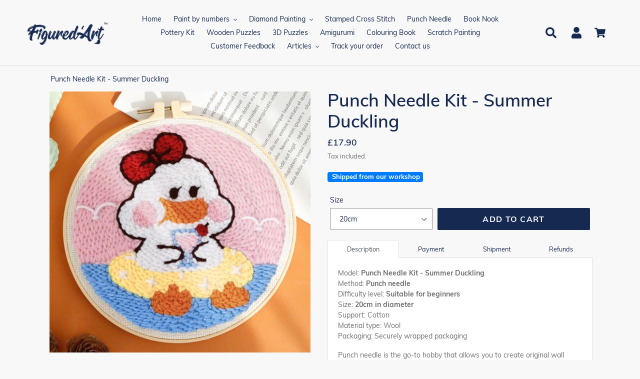

--- FILE ---
content_type: text/html; charset=utf-8
request_url: https://uk.figuredart.com/products/punch-needle-kit-summer-duckling
body_size: 50702
content:

<!doctype html>
<html class="no-js" lang="en">
  <head>
    <script>(function(w,d,t,r,u){var f,n,i;w[u]=w[u]||[],f=function(){var o={ti:"27031922", enableAutoSpaTracking: true};o.q=w[u],w[u]=new UET(o),w[u].push("pageLoad")},n=d.createElement(t),n.src=r,n.async=1,n.onload=n.onreadystatechange=function(){var s=this.readyState;s&&s!=="loaded"&&s!=="complete"||(f(),n.onload=n.onreadystatechange=null)},i=d.getElementsByTagName(t)[0],i.parentNode.insertBefore(n,i)})(window,document,"script","//bat.bing.com/bat.js","uetq");</script>
    <meta name="facebook-domain-verification" content="icqg81mzs1w36915sznm5i1871feip" />
    <meta charset="utf-8">
    <meta http-equiv="X-UA-Compatible" content="IE=edge,chrome=1">
    <meta name="viewport" content="width=device-width,initial-scale=1">
    <meta name="theme-color" content="#0c85da">
    
    
    <link rel="canonical" href="https://uk.figuredart.com/products/punch-needle-kit-summer-duckling"><link rel="shortcut icon" href="//uk.figuredart.com/cdn/shop/files/favicon-32x32_32x32.png?v=1648884457" type="image/png"><title>Punch Needle Kit - Summer Duckling
&ndash; Figured&#39;Art</title><meta name="description" content="Develop your creativity with this Punch Needle Kit - Summer Duckling with frame. Our Kits are suitable for Beginners and experienced DIY fans!"><!-- /snippets/social-meta-tags.liquid -->




<meta property="og:site_name" content="Figured&#39;Art UK">
<meta property="og:url" content="https://uk.figuredart.com/products/punch-needle-kit-summer-duckling">
<meta property="og:title" content="Punch Needle Kit - Summer Duckling">
<meta property="og:type" content="product">
<meta property="og:description" content="Develop your creativity with this Punch Needle Kit - Summer Duckling with frame. Our Kits are suitable for Beginners and experienced DIY fans!">

  <meta property="og:price:amount" content="17.90">
  <meta property="og:price:currency" content="GBP">

<meta property="og:image" content="http://uk.figuredart.com/cdn/shop/products/CCX322_1200x1200.jpg?v=1670062386"><meta property="og:image" content="http://uk.figuredart.com/cdn/shop/products/punch-needle-01_9b2b107a-c9ff-43ff-8d16-ba7fcd4db27f_1200x1200.jpg?v=1670062386"><meta property="og:image" content="http://uk.figuredart.com/cdn/shop/products/punch-needle-02_f6fe7de8-277f-4736-a32d-244199c7cf89_1200x1200.jpg?v=1670062386">
<meta property="og:image:secure_url" content="https://uk.figuredart.com/cdn/shop/products/CCX322_1200x1200.jpg?v=1670062386"><meta property="og:image:secure_url" content="https://uk.figuredart.com/cdn/shop/products/punch-needle-01_9b2b107a-c9ff-43ff-8d16-ba7fcd4db27f_1200x1200.jpg?v=1670062386"><meta property="og:image:secure_url" content="https://uk.figuredart.com/cdn/shop/products/punch-needle-02_f6fe7de8-277f-4736-a32d-244199c7cf89_1200x1200.jpg?v=1670062386">


<meta name="twitter:card" content="summary_large_image">
<meta name="twitter:title" content="Punch Needle Kit - Summer Duckling">
<meta name="twitter:description" content="Develop your creativity with this Punch Needle Kit - Summer Duckling with frame. Our Kits are suitable for Beginners and experienced DIY fans!">
<script type="text/javascript">const observer = new MutationObserver(e => { e.forEach(({ addedNodes: e }) => { e.forEach(e => { 1 === e.nodeType && "SCRIPT" === e.tagName && (e.innerHTML.includes("asyncLoad") && (e.innerHTML = e.innerHTML.replace("if(window.attachEvent)", "document.addEventListener('asyncLazyLoad',function(event){asyncLoad();});if(window.attachEvent)").replaceAll(", asyncLoad", ", function(){}")), e.innerHTML.includes("PreviewBarInjector") && (e.innerHTML = e.innerHTML.replace("DOMContentLoaded", "asyncLazyLoad")), (e.className == 'analytics') && (e.type = 'text/lazyload'),(e.src.includes("assets/storefront/features")||e.src.includes("assets/shopify_pay")||e.src.includes("connect.facebook.net"))&&(e.setAttribute("data-src", e.src), e.removeAttribute("src")))})})});observer.observe(document.documentElement,{childList:!0,subtree:!0})</script>
<script src="//cdn.shopify.com/s/files/1/0644/2975/2553/t/2/assets/option_select.js" type="text/javascript"></script>

 
	
    <script type="text/javascript" src="https://cdnjs.cloudflare.com/ajax/libs/lodash.js/4.17.21/lodash.min.js" defer="defer"></script>
   <script src="https://code.jquery.com/jquery-2.2.4.min.js" crossorigin="anonymous" defer="defer"></script>

    
      <script src="//uk.figuredart.com/cdn/shop/t/41/assets/bootstrap.min.js?v=35271929837704850651722691941" defer="defer"></script>
      <link rel="preload" as="style" href="//uk.figuredart.com/cdn/shop/t/41/assets/bootstrap.min.css?v=90869400946681534311722691941" onload="this.onload=null;this.rel='stylesheet'">
      <noscript><link rel="stylesheet" href="//uk.figuredart.com/cdn/shop/t/41/assets/bootstrap.min.css?v=90869400946681534311722691941"></noscript><link href="//uk.figuredart.com/cdn/shop/t/41/assets/theme.css?v=117600721160054589221722691941" rel="stylesheet" type="text/css" media="all" />
    <script>
      var theme = {
        strings: {
          addToCart: "Add to cart",
          soldOut: "Sold out",
          unavailable: "Unavailable",
          regularPrice: "Regular price",
          sale: "Sale",
          showMore: "Show More",
          showLess: "Show Less",
          addressError: "Error looking up that address",
          addressNoResults: "No results for that address",
          addressQueryLimit: "You have exceeded the Google API usage limit. Consider upgrading to a \u003ca href=\"https:\/\/developers.google.com\/maps\/premium\/usage-limits\"\u003ePremium Plan\u003c\/a\u003e.",
          authError: "There was a problem authenticating your Google Maps account.",
          newWindow: "Opens in a new window.",
          external: "Opens external website.",
          newWindowExternal: "Opens external website in a new window."
        },
        moneyFormat: "£{{amount}}"
      }

        document.documentElement.className = document.documentElement.className.replace('no-js', 'js');
    </script><script src="//uk.figuredart.com/cdn/shop/t/41/assets/lazysizes.js?v=68441465964607740661722691941" async="async"></script>
    <script src="//uk.figuredart.com/cdn/shop/t/41/assets/vendor.js?v=176935521799461138551722691941" defer="defer"></script>
    <script src="//uk.figuredart.com/cdn/shop/t/41/assets/theme.js?v=137702484089932995761739337710" defer="defer"></script>
<script src="//cdn.shopify.com/s/files/1/0644/2975/2553/t/2/assets/globo_cart_mobile.js" type="text/javascript"></script>

	
	
      <script>window.performance && window.performance.mark && window.performance.mark('shopify.content_for_header.start');</script><meta name="google-site-verification" content="qDYjW9l4KSlEU3G5T0hE4QqBBsJ8qtXSXx1sozmtCHo">
<meta name="google-site-verification" content="qDYjW9l4KSlEU3G5T0hE4QqBBsJ8qtXSXx1sozmtCHo">
<meta id="shopify-digital-wallet" name="shopify-digital-wallet" content="/63765676259/digital_wallets/dialog">
<link rel="alternate" type="application/json+oembed" href="https://uk.figuredart.com/products/punch-needle-kit-summer-duckling.oembed">
<script async="async" src="/checkouts/internal/preloads.js?locale=en-GB"></script>
<script id="shopify-features" type="application/json">{"accessToken":"c4c4664435e5a404ff6ddef6978f1363","betas":["rich-media-storefront-analytics"],"domain":"uk.figuredart.com","predictiveSearch":true,"shopId":63765676259,"locale":"en"}</script>
<script>var Shopify = Shopify || {};
Shopify.shop = "ukpassion.myshopify.com";
Shopify.locale = "en";
Shopify.currency = {"active":"GBP","rate":"1.0"};
Shopify.country = "GB";
Shopify.theme = {"name":"Update Extra Paint set || OPT","id":141754499299,"schema_name":"Debut","schema_version":"11.0.1","theme_store_id":null,"role":"main"};
Shopify.theme.handle = "null";
Shopify.theme.style = {"id":null,"handle":null};
Shopify.cdnHost = "uk.figuredart.com/cdn";
Shopify.routes = Shopify.routes || {};
Shopify.routes.root = "/";</script>
<script type="module">!function(o){(o.Shopify=o.Shopify||{}).modules=!0}(window);</script>
<script>!function(o){function n(){var o=[];function n(){o.push(Array.prototype.slice.apply(arguments))}return n.q=o,n}var t=o.Shopify=o.Shopify||{};t.loadFeatures=n(),t.autoloadFeatures=n()}(window);</script>
<script id="shop-js-analytics" type="application/json">{"pageType":"product"}</script>
<script defer="defer" async type="module" src="//uk.figuredart.com/cdn/shopifycloud/shop-js/modules/v2/client.init-shop-cart-sync_BN7fPSNr.en.esm.js"></script>
<script defer="defer" async type="module" src="//uk.figuredart.com/cdn/shopifycloud/shop-js/modules/v2/chunk.common_Cbph3Kss.esm.js"></script>
<script defer="defer" async type="module" src="//uk.figuredart.com/cdn/shopifycloud/shop-js/modules/v2/chunk.modal_DKumMAJ1.esm.js"></script>
<script type="module">
  await import("//uk.figuredart.com/cdn/shopifycloud/shop-js/modules/v2/client.init-shop-cart-sync_BN7fPSNr.en.esm.js");
await import("//uk.figuredart.com/cdn/shopifycloud/shop-js/modules/v2/chunk.common_Cbph3Kss.esm.js");
await import("//uk.figuredart.com/cdn/shopifycloud/shop-js/modules/v2/chunk.modal_DKumMAJ1.esm.js");

  window.Shopify.SignInWithShop?.initShopCartSync?.({"fedCMEnabled":true,"windoidEnabled":true});

</script>
<script>(function() {
  var isLoaded = false;
  function asyncLoad() {
    if (isLoaded) return;
    isLoaded = true;
    var urls = ["https:\/\/assets.getuploadkit.com\/assets\/uploadkit-client.js?shop=ukpassion.myshopify.com","https:\/\/cdn.nfcube.com\/instafeed-e47506be2010030b0781702b42728ff6.js?shop=ukpassion.myshopify.com","https:\/\/bigblueprod-fast-tags.web.app\/shopify\/main.js?shop=ukpassion.myshopify.com#eyJhbGciOiJFUzI1NiIsImtpZCI6InExZHNwamdqdGUiLCJ0eXAiOiJKV1QifQ.eyJleHAiOjE3NzAwMjY1MzEsImlzcyI6Imh0dHBzOi8vY2hlY2tvdXQtYXBpLmJp","https:\/\/bigblueprod-fast-tags.web.app\/shopify\/2.js?shop=ukpassion.myshopify.com#Z2JsdWUuY28vIiwic3ViIjoic19maWd1MDAwOCJ9.mZr0dOXQpjQQQzgqckmEwm_bxDJ75qrU98lqdOzlBGAzuM0oPXyvIVnKhrawkvA42HbXO9OC5N0o0AEs0EoLZA"];
    for (var i = 0; i < urls.length; i++) {
      var s = document.createElement('script');
      s.type = 'text/javascript';
      s.async = true;
      s.src = urls[i];
      var x = document.getElementsByTagName('script')[0];
      x.parentNode.insertBefore(s, x);
    }
  };
  if(window.attachEvent) {
    window.attachEvent('onload', asyncLoad);
  } else {
    window.addEventListener('load', asyncLoad, false);
  }
})();</script>
<script id="__st">var __st={"a":63765676259,"offset":0,"reqid":"7a59a76b-c1a3-460c-9101-4b67e24b8556-1769811956","pageurl":"uk.figuredart.com\/products\/punch-needle-kit-summer-duckling","u":"0a7ff96e9ffa","p":"product","rtyp":"product","rid":7969184678115};</script>
<script>window.ShopifyPaypalV4VisibilityTracking = true;</script>
<script id="captcha-bootstrap">!function(){'use strict';const t='contact',e='account',n='new_comment',o=[[t,t],['blogs',n],['comments',n],[t,'customer']],c=[[e,'customer_login'],[e,'guest_login'],[e,'recover_customer_password'],[e,'create_customer']],r=t=>t.map((([t,e])=>`form[action*='/${t}']:not([data-nocaptcha='true']) input[name='form_type'][value='${e}']`)).join(','),a=t=>()=>t?[...document.querySelectorAll(t)].map((t=>t.form)):[];function s(){const t=[...o],e=r(t);return a(e)}const i='password',u='form_key',d=['recaptcha-v3-token','g-recaptcha-response','h-captcha-response',i],f=()=>{try{return window.sessionStorage}catch{return}},m='__shopify_v',_=t=>t.elements[u];function p(t,e,n=!1){try{const o=window.sessionStorage,c=JSON.parse(o.getItem(e)),{data:r}=function(t){const{data:e,action:n}=t;return t[m]||n?{data:e,action:n}:{data:t,action:n}}(c);for(const[e,n]of Object.entries(r))t.elements[e]&&(t.elements[e].value=n);n&&o.removeItem(e)}catch(o){console.error('form repopulation failed',{error:o})}}const l='form_type',E='cptcha';function T(t){t.dataset[E]=!0}const w=window,h=w.document,L='Shopify',v='ce_forms',y='captcha';let A=!1;((t,e)=>{const n=(g='f06e6c50-85a8-45c8-87d0-21a2b65856fe',I='https://cdn.shopify.com/shopifycloud/storefront-forms-hcaptcha/ce_storefront_forms_captcha_hcaptcha.v1.5.2.iife.js',D={infoText:'Protected by hCaptcha',privacyText:'Privacy',termsText:'Terms'},(t,e,n)=>{const o=w[L][v],c=o.bindForm;if(c)return c(t,g,e,D).then(n);var r;o.q.push([[t,g,e,D],n]),r=I,A||(h.body.append(Object.assign(h.createElement('script'),{id:'captcha-provider',async:!0,src:r})),A=!0)});var g,I,D;w[L]=w[L]||{},w[L][v]=w[L][v]||{},w[L][v].q=[],w[L][y]=w[L][y]||{},w[L][y].protect=function(t,e){n(t,void 0,e),T(t)},Object.freeze(w[L][y]),function(t,e,n,w,h,L){const[v,y,A,g]=function(t,e,n){const i=e?o:[],u=t?c:[],d=[...i,...u],f=r(d),m=r(i),_=r(d.filter((([t,e])=>n.includes(e))));return[a(f),a(m),a(_),s()]}(w,h,L),I=t=>{const e=t.target;return e instanceof HTMLFormElement?e:e&&e.form},D=t=>v().includes(t);t.addEventListener('submit',(t=>{const e=I(t);if(!e)return;const n=D(e)&&!e.dataset.hcaptchaBound&&!e.dataset.recaptchaBound,o=_(e),c=g().includes(e)&&(!o||!o.value);(n||c)&&t.preventDefault(),c&&!n&&(function(t){try{if(!f())return;!function(t){const e=f();if(!e)return;const n=_(t);if(!n)return;const o=n.value;o&&e.removeItem(o)}(t);const e=Array.from(Array(32),(()=>Math.random().toString(36)[2])).join('');!function(t,e){_(t)||t.append(Object.assign(document.createElement('input'),{type:'hidden',name:u})),t.elements[u].value=e}(t,e),function(t,e){const n=f();if(!n)return;const o=[...t.querySelectorAll(`input[type='${i}']`)].map((({name:t})=>t)),c=[...d,...o],r={};for(const[a,s]of new FormData(t).entries())c.includes(a)||(r[a]=s);n.setItem(e,JSON.stringify({[m]:1,action:t.action,data:r}))}(t,e)}catch(e){console.error('failed to persist form',e)}}(e),e.submit())}));const S=(t,e)=>{t&&!t.dataset[E]&&(n(t,e.some((e=>e===t))),T(t))};for(const o of['focusin','change'])t.addEventListener(o,(t=>{const e=I(t);D(e)&&S(e,y())}));const B=e.get('form_key'),M=e.get(l),P=B&&M;t.addEventListener('DOMContentLoaded',(()=>{const t=y();if(P)for(const e of t)e.elements[l].value===M&&p(e,B);[...new Set([...A(),...v().filter((t=>'true'===t.dataset.shopifyCaptcha))])].forEach((e=>S(e,t)))}))}(h,new URLSearchParams(w.location.search),n,t,e,['guest_login'])})(!0,!0)}();</script>
<script integrity="sha256-4kQ18oKyAcykRKYeNunJcIwy7WH5gtpwJnB7kiuLZ1E=" data-source-attribution="shopify.loadfeatures" defer="defer" src="//uk.figuredart.com/cdn/shopifycloud/storefront/assets/storefront/load_feature-a0a9edcb.js" crossorigin="anonymous"></script>
<script data-source-attribution="shopify.dynamic_checkout.dynamic.init">var Shopify=Shopify||{};Shopify.PaymentButton=Shopify.PaymentButton||{isStorefrontPortableWallets:!0,init:function(){window.Shopify.PaymentButton.init=function(){};var t=document.createElement("script");t.src="https://uk.figuredart.com/cdn/shopifycloud/portable-wallets/latest/portable-wallets.en.js",t.type="module",document.head.appendChild(t)}};
</script>
<script data-source-attribution="shopify.dynamic_checkout.buyer_consent">
  function portableWalletsHideBuyerConsent(e){var t=document.getElementById("shopify-buyer-consent"),n=document.getElementById("shopify-subscription-policy-button");t&&n&&(t.classList.add("hidden"),t.setAttribute("aria-hidden","true"),n.removeEventListener("click",e))}function portableWalletsShowBuyerConsent(e){var t=document.getElementById("shopify-buyer-consent"),n=document.getElementById("shopify-subscription-policy-button");t&&n&&(t.classList.remove("hidden"),t.removeAttribute("aria-hidden"),n.addEventListener("click",e))}window.Shopify?.PaymentButton&&(window.Shopify.PaymentButton.hideBuyerConsent=portableWalletsHideBuyerConsent,window.Shopify.PaymentButton.showBuyerConsent=portableWalletsShowBuyerConsent);
</script>
<script data-source-attribution="shopify.dynamic_checkout.cart.bootstrap">document.addEventListener("DOMContentLoaded",(function(){function t(){return document.querySelector("shopify-accelerated-checkout-cart, shopify-accelerated-checkout")}if(t())Shopify.PaymentButton.init();else{new MutationObserver((function(e,n){t()&&(Shopify.PaymentButton.init(),n.disconnect())})).observe(document.body,{childList:!0,subtree:!0})}}));
</script>

<script>window.performance && window.performance.mark && window.performance.mark('shopify.content_for_header.end');</script>
	

    <!-- Google Site verification -->
<meta name="google-site-verification" content="qDYjW9l4KSlEU3G5T0hE4QqBBsJ8qtXSXx1sozmtCHo" />
<meta name="google-site-verification" content="PB2mLIxQDS2myjoSYVP9DFEK_YSGDFBU9D3Td1bigfA" />

<!-- verify Bing -->
<meta name="msvalidate.01" content="3BF298443AA829856313A422CF5470B3" />

<!-- Google Fonts -->
<link rel="stylesheet" type="text/css" href="//fonts.googleapis.com/css?family=Carter+One" />

<!-- Global site tag (gtag.js) - Google Ads: 10879296146 
<script defer="defer" src="https://www.googletagmanager.com/gtag/js?id=AW-10879296146"></script>
<script>
  window.dataLayer = window.dataLayer || [];
  function gtag(){dataLayer.push(arguments);}
  gtag('js', new Date());

  gtag('config', 'AW-10879296146');
</script>-->

<!-- Google Ads -->
<script type="text/javascript">
  
  gtag('event', 'page_view', {
    ecomm_prodid: 'shopify_FR_7969184678115_43579067826403',
    ecomm_pagetype: 'product',
    ecomm_totalvalue: 17.90
  });
  
</script>

<!-- Global site tag (gtag.js) - Google Analytics GA 4 -->
<script async src="https://www.googletagmanager.com/gtag/js?id=G-XZLS165FK2"></script>
<script>
  window.dataLayer = window.dataLayer || [];
  function gtag(){dataLayer.push(arguments);}
  gtag('js', new Date());

  gtag('config', 'G-XZLS165FK2');
</script>

<!-- UET tag -->
<script>(function(w,d,t,r,u){var f,n,i;w[u]=w[u]||[],f=function(){var o={ti:"25061694"};o.q=w[u],w[u]=new UET(o),w[u].push("pageLoad")},n=d.createElement(t),n.src=r,n.async=1,n.onload=n.onreadystatechange=function(){var s=this.readyState;s&&s!=="loaded"&&s!=="complete"||(f(),n.onload=n.onreadystatechange=null)},i=d.getElementsByTagName(t)[0],i.parentNode.insertBefore(n,i)})(window,document,"script","//bat.bing.com/bat.js","uetq");</script>





    
    
    

    <!-- Font Awesome -->
    <script src="https://kit.fontawesome.com/5273465c31.js" crossorigin="anonymous"></script>
 
    <!--begin-bc-sf-filter-css-->
      
    <!--end-bc-sf-filter-css-->

      <!-- begin Figured'Art features + fixes -->
      <!-- We must put figure-art snippet in head, because some CSS must apply before DOM init -->
      



<script>
  var faConfig = {
    permanent_domain: 'ukpassion.myshopify.com',
    country_code: 'gb', // infer the country code by domain name
    locale: 'en',  // page related locale, USA/UK have the same locale code (en)
    user_country_code: 'gb', // user country
    enable_autocomplete_custom_name_dropdown: true,
    enable_collapsible_description: true,
    collapsible_descClassName: '.boost-pfs-filter-collection-description.rte',
    enable_width_optimized_site_nav: true,
    sku_list_url: '//uk.figuredart.com/cdn/shop/t/41/assets/figured-art.sku-list.gb.js?v=50567888220000702271761027938',
    template_suffix: '',
    page_type: 'product'
  };

  console.debug("Figured'Art Config:", faConfig);
</script>

<script src="//uk.figuredart.com/cdn/shop/t/41/assets/figured-art.js?v=55443867399128513581722696011" defer></script>









  
      <link href="//uk.figuredart.com/cdn/shop/t/41/assets/figured-art.site-nav.gb.css?v=153868368082056058461722691941" rel="stylesheet" type="text/css" media="all" />
    
    


<link href="//uk.figuredart.com/cdn/shop/t/41/assets/figured-art.css?v=140586942559718654491722696011" rel="stylesheet" type="text/css" media="all" />

      <!-- end Figured'Art features + fixes -->

 <script type="application/ld+json" class="richsnippets">
          {
            "@context": "https://schema.org",
            "@id": "https:\/\/uk.figuredart.com\/products\/punch-needle-kit-summer-duckling#product",
            "@type": "Product",
            "brand": {
              "@type": "Brand",
              "name": "FiguredArt"
            },
            "sku":"CCX322",
            "mpn":7969184678115,
            "description": "Model: Punch Needle Kit - Summer DucklingMethod: Punch needleDifficulty level: Suitable for beginnersSize: 20cm in diameterSupport: CottonMaterial type: WoolPackaging: Securely wrapped packaging\nPunch needle is the go-to hobby that allows you to create original wall decorations. If you are a fan of DIY, you’ll definitely enjoy this relief embroidery technique! All the Punch Needle tools you need are included in this kit:\n\n1 cotton canvas size 26cmx26cm printed with the drawing to be made\nAll wool yarns in sufficient quantity to embroider your pattern\n1 magic needle specially designed for Punch Needle Art\n1 circular frame 20cm in diameter\n1 needle threader\n1 tutorial to help you make your kit\n\n\nPlease note: the wooden easel presented in some photos is not included.\nThis relaxing activity is suitable for all levels, whether you are a beginner or more experienced.",
            "url": "https:\/\/uk.figuredart.com\/products\/punch-needle-kit-summer-duckling",
            "name": "Punch Needle Kit - Summer Duckling","image": [
                "https://uk.figuredart.com/cdn/shop/products/CCX322_1080x.jpg?v=1670062386",
                "https://uk.figuredart.com/cdn/shop/products/CCX322_1024x1024.jpg?v=1670062386",
                "https://uk.figuredart.com/cdn/shop/products/CCX322_768x768.jpg?v=1670062386"
            ],
            "itemCondition": "http://schema.org/NewCondition",
              "offers" : [
              {
                  "@type" : "Offer" ,
                  "priceCurrency" : "GBP",
                  
				  
                  "price" : "17.9",
                  
                  "priceValidUntil": "2026-04-30",
                  
                  "availability" : "http://schema.org/InStock",
                  
                  
                  "itemCondition": "http://schema.org/NewCondition",
                  

                  "sku": "CCX322",

                  "name": "20cm" ,"url" : "https://uk.figuredart.com/products/punch-needle-kit-summer-duckling?variant=43579067826403" ,
                  "seller" : {
                      "@type" : "Organization" ,
                      "name" : "Figured&#39;Art UK"
                  }
              }
              
              ]}
        </script>

        
        <script type="application/ld+json" class="richsnippets">
              {
              "@context": "https://schema.org/",
              "@graph": [
                {
                  "@context": "https://schema.org/",
                  "@type": "BreadcrumbList",
                  "itemListElement": [
                    {
                      "@type": "ListItem",
                      "position": "1",
                      "item": {
                        "name": "Home",
                        "@id": "https:\/\/uk.figuredart.com"
                      }
                    },
                    
                       {
                          "@type": "ListItem",
                          "position": "2",
                          "item": {
                            "@id": "https:\/\/uk.figuredart.com\/products\/punch-needle-kit-summer-duckling",
                            "name": "Punch Needle Kit - Summer Duckling",
                            "url": "https:\/\/uk.figuredart.com\/products\/punch-needle-kit-summer-duckling"
                          }
                        }
                    
                  ]
                }
             ]
            }
            </script>

<script>
                document.addEventListener("DOMContentLoaded",function(t){(function(){if(typeof MutationObserver==="undefined"){return}var n=function(){var t=document.querySelectorAll("[itemtype]");for(var e=0,n=t.length;e<n;e++){var r=t[e];r.removeAttribute("itemtype");r.removeAttribute("itemscope");r.removeAttribute("itemprop")}var i=document.querySelectorAll('script[type="application/ld+json"]');for(var e=0,n=i.length;e<n;e++){var r=i[e];if(!r.classList.contains("richsnippets")){r.remove()}}};var t=new MutationObserver(function(t,e){n();e.disconnect();return});t.observe(document.getElementsByTagName("body")[0],{childList:true,subtree:true})})()});
            </script>
        



                  <script>
              if (typeof BSS_PL == 'undefined') {
                  var BSS_PL = {};
              }
              var bssPlApiServer = "https://product-labels-pro.bsscommerce.com";
              BSS_PL.customerTags = 'null';
              BSS_PL.configData = [];
              BSS_PL.storeId = 17040;
              BSS_PL.currentPlan = "false";
              BSS_PL.storeIdCustomOld = "10678";
              BSS_PL.storeIdOldWIthPriority = "12200";
              </script>
          <style>
.homepage-slideshow .slick-slide .bss_pl_img {
    visibility: hidden !important;
}
</style>


<meta name="facebook-domain-verification" content="icqg81mzs1w36915sznm5i1871feip" />

                    
 <!--begin-boost-pfs-filter-css-->
   <link rel="preload stylesheet" href="//uk.figuredart.com/cdn/shop/t/41/assets/boost-pfs-instant-search.css?v=146474835330714392691722691941" as="style"><link href="//uk.figuredart.com/cdn/shop/t/41/assets/boost-pfs-custom.css?v=169983785613459807721722691941" rel="stylesheet" type="text/css" media="all" />
<style data-id="boost-pfs-style">
    .boost-pfs-filter-option-title-text {color: rgba(228,77,77,1);font-size: 21px;font-weight: 800;text-transform: capitalize;}

   .boost-pfs-filter-tree-v .boost-pfs-filter-option-title-text:before {border-top-color: rgba(228,77,77,1);}
    .boost-pfs-filter-tree-v .boost-pfs-filter-option.boost-pfs-filter-option-collapsed .boost-pfs-filter-option-title-text:before {border-bottom-color: rgba(228,77,77,1);}
    .boost-pfs-filter-tree-h .boost-pfs-filter-option-title-heading:before {border-right-color: rgba(228,77,77,1);
        border-bottom-color: rgba(228,77,77,1);}

    .boost-pfs-filter-refine-by .boost-pfs-filter-option-title h3 {}

    .boost-pfs-filter-option-content .boost-pfs-filter-option-item-list .boost-pfs-filter-option-item button,
    .boost-pfs-filter-option-content .boost-pfs-filter-option-item-list .boost-pfs-filter-option-item .boost-pfs-filter-button,
    .boost-pfs-filter-option-range-amount input,
    .boost-pfs-filter-tree-v .boost-pfs-filter-refine-by .boost-pfs-filter-refine-by-items .refine-by-item,
    .boost-pfs-filter-refine-by-wrapper-v .boost-pfs-filter-refine-by .boost-pfs-filter-refine-by-items .refine-by-item,
    .boost-pfs-filter-refine-by .boost-pfs-filter-option-title,
    .boost-pfs-filter-refine-by .boost-pfs-filter-refine-by-items .refine-by-item>a,
    .boost-pfs-filter-refine-by>span,
    .boost-pfs-filter-clear,
    .boost-pfs-filter-clear-all{}
    .boost-pfs-filter-tree-h .boost-pfs-filter-pc .boost-pfs-filter-refine-by-items .refine-by-item .boost-pfs-filter-clear .refine-by-type,
    .boost-pfs-filter-refine-by-wrapper-h .boost-pfs-filter-pc .boost-pfs-filter-refine-by-items .refine-by-item .boost-pfs-filter-clear .refine-by-type {}

    .boost-pfs-filter-option-multi-level-collections .boost-pfs-filter-option-multi-level-list .boost-pfs-filter-option-item .boost-pfs-filter-button-arrow .boost-pfs-arrow:before,
    .boost-pfs-filter-option-multi-level-tag .boost-pfs-filter-option-multi-level-list .boost-pfs-filter-option-item .boost-pfs-filter-button-arrow .boost-pfs-arrow:before {}

    .boost-pfs-filter-refine-by-wrapper-v .boost-pfs-filter-refine-by .boost-pfs-filter-refine-by-items .refine-by-item .boost-pfs-filter-clear:after,
    .boost-pfs-filter-refine-by-wrapper-v .boost-pfs-filter-refine-by .boost-pfs-filter-refine-by-items .refine-by-item .boost-pfs-filter-clear:before,
    .boost-pfs-filter-tree-v .boost-pfs-filter-refine-by .boost-pfs-filter-refine-by-items .refine-by-item .boost-pfs-filter-clear:after,
    .boost-pfs-filter-tree-v .boost-pfs-filter-refine-by .boost-pfs-filter-refine-by-items .refine-by-item .boost-pfs-filter-clear:before,
    .boost-pfs-filter-refine-by-wrapper-h .boost-pfs-filter-pc .boost-pfs-filter-refine-by-items .refine-by-item .boost-pfs-filter-clear:after,
    .boost-pfs-filter-refine-by-wrapper-h .boost-pfs-filter-pc .boost-pfs-filter-refine-by-items .refine-by-item .boost-pfs-filter-clear:before,
    .boost-pfs-filter-tree-h .boost-pfs-filter-pc .boost-pfs-filter-refine-by-items .refine-by-item .boost-pfs-filter-clear:after,
    .boost-pfs-filter-tree-h .boost-pfs-filter-pc .boost-pfs-filter-refine-by-items .refine-by-item .boost-pfs-filter-clear:before {}
    .boost-pfs-filter-option-range-slider .noUi-value-horizontal {}

    .boost-pfs-filter-tree-mobile-button button,
    .boost-pfs-filter-top-sorting-mobile button {}
    .boost-pfs-filter-top-sorting-mobile button>span:after {}
  </style>

 <!--end-boost-pfs-filter-css-->

 <!-- Hotjar Tracking Code for https://uk.figuredart.com -->
<script>
    (function(h,o,t,j,a,r){
        h.hj=h.hj||function(){(h.hj.q=h.hj.q||[]).push(arguments)};
        h._hjSettings={hjid:6420468,hjsv:6};
        a=o.getElementsByTagName('head')[0];
        r=o.createElement('script');r.async=1;
        r.src=t+h._hjSettings.hjid+j+h._hjSettings.hjsv;
        a.appendChild(r);
    })(window,document,'https://static.hotjar.com/c/hotjar-','.js?sv=');
</script>
<!-- BEGIN app block: shopify://apps/judge-me-reviews/blocks/judgeme_core/61ccd3b1-a9f2-4160-9fe9-4fec8413e5d8 --><!-- Start of Judge.me Core -->






<link rel="dns-prefetch" href="https://cdnwidget.judge.me">
<link rel="dns-prefetch" href="https://cdn.judge.me">
<link rel="dns-prefetch" href="https://cdn1.judge.me">
<link rel="dns-prefetch" href="https://api.judge.me">

<script data-cfasync='false' class='jdgm-settings-script'>window.jdgmSettings={"pagination":5,"disable_web_reviews":false,"badge_no_review_text":"No reviews","badge_n_reviews_text":"{{ n }} review/reviews","badge_star_color":"#fbcd0a","hide_badge_preview_if_no_reviews":true,"badge_hide_text":false,"enforce_center_preview_badge":false,"widget_title":"Customer Reviews","widget_open_form_text":"Write a review","widget_close_form_text":"Cancel review","widget_refresh_page_text":"Refresh page","widget_summary_text":"Based on {{ number_of_reviews }} review/reviews","widget_no_review_text":"Be the first to write a review","widget_name_field_text":"Display name","widget_verified_name_field_text":"Verified Name (public)","widget_name_placeholder_text":"Display name","widget_required_field_error_text":"This field is required.","widget_email_field_text":"Email address","widget_verified_email_field_text":"Verified Email (private, can not be edited)","widget_email_placeholder_text":"Your email address","widget_email_field_error_text":"Please enter a valid email address.","widget_rating_field_text":"Rating","widget_review_title_field_text":"Review Title","widget_review_title_placeholder_text":"Give your review a title","widget_review_body_field_text":"Review content","widget_review_body_placeholder_text":"Start writing here...","widget_pictures_field_text":"Upload a Picture or Video (optional)","widget_submit_review_text":"Submit Review","widget_submit_verified_review_text":"Submit Verified Review","widget_submit_success_msg_with_auto_publish":"Thank you! Please refresh the page in a few moments to see your review. You can remove or edit your review by logging into \u003ca href='https://judge.me/login' target='_blank' rel='nofollow noopener'\u003eJudge.me\u003c/a\u003e","widget_submit_success_msg_no_auto_publish":"Thank you! Your review will be published as soon as it is approved by the shop admin. You can remove or edit your review by logging into \u003ca href='https://judge.me/login' target='_blank' rel='nofollow noopener'\u003eJudge.me\u003c/a\u003e","widget_show_default_reviews_out_of_total_text":"Showing {{ n_reviews_shown }} out of {{ n_reviews }} reviews.","widget_show_all_link_text":"Show all","widget_show_less_link_text":"Show less","widget_author_said_text":"{{ reviewer_name }} said:","widget_days_text":"{{ n }} days ago","widget_weeks_text":"{{ n }} week/weeks ago","widget_months_text":"{{ n }} month/months ago","widget_years_text":"{{ n }} year/years ago","widget_yesterday_text":"Yesterday","widget_today_text":"Today","widget_replied_text":"\u003e\u003e {{ shop_name }} replied:","widget_read_more_text":"Read more","widget_reviewer_name_as_initial":"","widget_rating_filter_color":"","widget_rating_filter_see_all_text":"See all reviews","widget_sorting_most_recent_text":"Most Recent","widget_sorting_highest_rating_text":"Highest Rating","widget_sorting_lowest_rating_text":"Lowest Rating","widget_sorting_with_pictures_text":"Only Pictures","widget_sorting_most_helpful_text":"Most Helpful","widget_open_question_form_text":"Ask a question","widget_reviews_subtab_text":"Reviews","widget_questions_subtab_text":"Questions","widget_question_label_text":"Question","widget_answer_label_text":"Answer","widget_question_placeholder_text":"Write your question here","widget_submit_question_text":"Submit Question","widget_question_submit_success_text":"Thank you for your question! We will notify you once it gets answered.","widget_star_color":"#fbcd0a","verified_badge_text":"Verified","verified_badge_bg_color":"","verified_badge_text_color":"","verified_badge_placement":"left-of-reviewer-name","widget_review_max_height":10,"widget_hide_border":false,"widget_social_share":false,"widget_thumb":false,"widget_review_location_show":false,"widget_location_format":"country_iso_code","all_reviews_include_out_of_store_products":true,"all_reviews_out_of_store_text":"(out of store)","all_reviews_pagination":100,"all_reviews_product_name_prefix_text":"about","enable_review_pictures":true,"enable_question_anwser":false,"widget_theme":"leex","review_date_format":"dd/mm/yyyy","default_sort_method":"pictures-first","widget_product_reviews_subtab_text":"Product Reviews","widget_shop_reviews_subtab_text":"Shop Reviews","widget_other_products_reviews_text":"Reviews for other products","widget_store_reviews_subtab_text":"Store reviews","widget_no_store_reviews_text":"This store hasn't received any reviews yet","widget_web_restriction_product_reviews_text":"This product hasn't received any reviews yet","widget_no_items_text":"No items found","widget_show_more_text":"Show more","widget_write_a_store_review_text":"Write a Store Review","widget_other_languages_heading":"Reviews in Other Languages","widget_translate_review_text":"Translate review to {{ language }}","widget_translating_review_text":"Translating...","widget_show_original_translation_text":"Show original ({{ language }})","widget_translate_review_failed_text":"Review couldn't be translated.","widget_translate_review_retry_text":"Retry","widget_translate_review_try_again_later_text":"Try again later","show_product_url_for_grouped_product":false,"widget_sorting_pictures_first_text":"Pictures First","show_pictures_on_all_rev_page_mobile":false,"show_pictures_on_all_rev_page_desktop":false,"floating_tab_hide_mobile_install_preference":false,"floating_tab_button_name":"★ Reviews","floating_tab_title":"Let customers speak for us","floating_tab_button_color":"","floating_tab_button_background_color":"","floating_tab_url":"","floating_tab_url_enabled":true,"floating_tab_tab_style":"text","all_reviews_text_badge_text":"Customers rate us {{ shop.metafields.judgeme.all_reviews_rating | round: 1 }}/5 based on {{ shop.metafields.judgeme.all_reviews_count }} reviews.","all_reviews_text_badge_text_branded_style":"{{ shop.metafields.judgeme.all_reviews_rating | round: 1 }} out of 5 stars based on {{ shop.metafields.judgeme.all_reviews_count }} reviews","is_all_reviews_text_badge_a_link":false,"show_stars_for_all_reviews_text_badge":false,"all_reviews_text_badge_url":"","all_reviews_text_style":"text","all_reviews_text_color_style":"judgeme_brand_color","all_reviews_text_color":"#108474","all_reviews_text_show_jm_brand":true,"featured_carousel_show_header":true,"featured_carousel_title":"Let customers speak for us","testimonials_carousel_title":"Customers are saying","videos_carousel_title":"Real customer stories","cards_carousel_title":"Customers are saying","featured_carousel_count_text":"from {{ n }} reviews","featured_carousel_add_link_to_all_reviews_page":true,"featured_carousel_url":"https://uk.figuredart.com/pages/customer-feedback-figuredart","featured_carousel_show_images":true,"featured_carousel_autoslide_interval":5,"featured_carousel_arrows_on_the_sides":true,"featured_carousel_height":250,"featured_carousel_width":80,"featured_carousel_image_size":0,"featured_carousel_image_height":250,"featured_carousel_arrow_color":"#c9c9c9","verified_count_badge_style":"vintage","verified_count_badge_orientation":"horizontal","verified_count_badge_color_style":"judgeme_brand_color","verified_count_badge_color":"#108474","is_verified_count_badge_a_link":false,"verified_count_badge_url":"","verified_count_badge_show_jm_brand":true,"widget_rating_preset_default":5,"widget_first_sub_tab":"product-reviews","widget_show_histogram":true,"widget_histogram_use_custom_color":false,"widget_pagination_use_custom_color":false,"widget_star_use_custom_color":true,"widget_verified_badge_use_custom_color":false,"widget_write_review_use_custom_color":false,"picture_reminder_submit_button":"Upload Pictures","enable_review_videos":true,"mute_video_by_default":false,"widget_sorting_videos_first_text":"Videos First","widget_review_pending_text":"Pending","featured_carousel_items_for_large_screen":4,"social_share_options_order":"Facebook,Twitter","remove_microdata_snippet":false,"disable_json_ld":false,"enable_json_ld_products":false,"preview_badge_show_question_text":false,"preview_badge_no_question_text":"No questions","preview_badge_n_question_text":"{{ number_of_questions }} question/questions","qa_badge_show_icon":false,"qa_badge_position":"same-row","remove_judgeme_branding":false,"widget_add_search_bar":false,"widget_search_bar_placeholder":"Search","widget_sorting_verified_only_text":"Verified only","featured_carousel_theme":"aligned","featured_carousel_show_rating":true,"featured_carousel_show_title":true,"featured_carousel_show_body":true,"featured_carousel_show_date":false,"featured_carousel_show_reviewer":true,"featured_carousel_show_product":false,"featured_carousel_header_background_color":"#108474","featured_carousel_header_text_color":"#ffffff","featured_carousel_name_product_separator":"reviewed","featured_carousel_full_star_background":"#108474","featured_carousel_empty_star_background":"#dadada","featured_carousel_vertical_theme_background":"#f9fafb","featured_carousel_verified_badge_enable":true,"featured_carousel_verified_badge_color":"#108474","featured_carousel_border_style":"round","featured_carousel_review_line_length_limit":3,"featured_carousel_more_reviews_button_text":"Read more reviews","featured_carousel_view_product_button_text":"View product","all_reviews_page_load_reviews_on":"button_click","all_reviews_page_load_more_text":"Load More Reviews","disable_fb_tab_reviews":false,"enable_ajax_cdn_cache":false,"widget_public_name_text":"displayed publicly like","default_reviewer_name":"John Smith","default_reviewer_name_has_non_latin":true,"widget_reviewer_anonymous":"Anonymous","medals_widget_title":"Judge.me Review Medals","medals_widget_background_color":"#f9fafb","medals_widget_position":"footer_all_pages","medals_widget_border_color":"#f9fafb","medals_widget_verified_text_position":"left","medals_widget_use_monochromatic_version":false,"medals_widget_elements_color":"#108474","show_reviewer_avatar":true,"widget_invalid_yt_video_url_error_text":"Not a YouTube video URL","widget_max_length_field_error_text":"Please enter no more than {0} characters.","widget_show_country_flag":false,"widget_show_collected_via_shop_app":true,"widget_verified_by_shop_badge_style":"light","widget_verified_by_shop_text":"Verified by Shop","widget_show_photo_gallery":false,"widget_load_with_code_splitting":true,"widget_ugc_install_preference":false,"widget_ugc_title":"Made by us, Shared by you","widget_ugc_subtitle":"Tag us to see your picture featured in our page","widget_ugc_arrows_color":"#ffffff","widget_ugc_primary_button_text":"Buy Now","widget_ugc_primary_button_background_color":"#108474","widget_ugc_primary_button_text_color":"#ffffff","widget_ugc_primary_button_border_width":"0","widget_ugc_primary_button_border_style":"none","widget_ugc_primary_button_border_color":"#108474","widget_ugc_primary_button_border_radius":"25","widget_ugc_secondary_button_text":"Load More","widget_ugc_secondary_button_background_color":"#ffffff","widget_ugc_secondary_button_text_color":"#108474","widget_ugc_secondary_button_border_width":"2","widget_ugc_secondary_button_border_style":"solid","widget_ugc_secondary_button_border_color":"#108474","widget_ugc_secondary_button_border_radius":"25","widget_ugc_reviews_button_text":"View Reviews","widget_ugc_reviews_button_background_color":"#ffffff","widget_ugc_reviews_button_text_color":"#108474","widget_ugc_reviews_button_border_width":"2","widget_ugc_reviews_button_border_style":"solid","widget_ugc_reviews_button_border_color":"#108474","widget_ugc_reviews_button_border_radius":"25","widget_ugc_reviews_button_link_to":"judgeme-reviews-page","widget_ugc_show_post_date":true,"widget_ugc_max_width":"800","widget_rating_metafield_value_type":true,"widget_primary_color":"#162950","widget_enable_secondary_color":false,"widget_secondary_color":"#edf5f5","widget_summary_average_rating_text":"{{ average_rating }} out of 5","widget_media_grid_title":"Customer photos \u0026 videos","widget_media_grid_see_more_text":"See more","widget_round_style":true,"widget_show_product_medals":true,"widget_verified_by_judgeme_text":"Verified by Judge.me","widget_show_store_medals":false,"widget_verified_by_judgeme_text_in_store_medals":"Verified by Judge.me","widget_media_field_exceed_quantity_message":"Sorry, we can only accept {{ max_media }} for one review.","widget_media_field_exceed_limit_message":"{{ file_name }} is too large, please select a {{ media_type }} less than {{ size_limit }}MB.","widget_review_submitted_text":"Review Submitted!","widget_question_submitted_text":"Question Submitted!","widget_close_form_text_question":"Cancel","widget_write_your_answer_here_text":"Write your answer here","widget_enabled_branded_link":true,"widget_show_collected_by_judgeme":true,"widget_reviewer_name_color":"","widget_write_review_text_color":"","widget_write_review_bg_color":"","widget_collected_by_judgeme_text":"collected by Judge.me","widget_pagination_type":"load_more","widget_load_more_text":"Load More","widget_load_more_color":"#108474","widget_full_review_text":"Full Review","widget_read_more_reviews_text":"Read More Reviews","widget_read_questions_text":"Read Questions","widget_questions_and_answers_text":"Questions \u0026 Answers","widget_verified_by_text":"Verified by","widget_verified_text":"Verified","widget_number_of_reviews_text":"{{ number_of_reviews }} reviews","widget_back_button_text":"Back","widget_next_button_text":"Next","widget_custom_forms_filter_button":"Filters","custom_forms_style":"vertical","widget_show_review_information":false,"how_reviews_are_collected":"How reviews are collected?","widget_show_review_keywords":false,"widget_gdpr_statement":"How we use your data: We'll only contact you about the review you left, and only if necessary. By submitting your review, you agree to Judge.me's \u003ca href='https://judge.me/terms' target='_blank' rel='nofollow noopener'\u003eterms\u003c/a\u003e, \u003ca href='https://judge.me/privacy' target='_blank' rel='nofollow noopener'\u003eprivacy\u003c/a\u003e and \u003ca href='https://judge.me/content-policy' target='_blank' rel='nofollow noopener'\u003econtent\u003c/a\u003e policies.","widget_multilingual_sorting_enabled":false,"widget_translate_review_content_enabled":false,"widget_translate_review_content_method":"manual","popup_widget_review_selection":"automatically_with_pictures","popup_widget_round_border_style":true,"popup_widget_show_title":true,"popup_widget_show_body":true,"popup_widget_show_reviewer":false,"popup_widget_show_product":true,"popup_widget_show_pictures":true,"popup_widget_use_review_picture":true,"popup_widget_show_on_home_page":true,"popup_widget_show_on_product_page":true,"popup_widget_show_on_collection_page":true,"popup_widget_show_on_cart_page":true,"popup_widget_position":"bottom_left","popup_widget_first_review_delay":5,"popup_widget_duration":5,"popup_widget_interval":5,"popup_widget_review_count":5,"popup_widget_hide_on_mobile":true,"review_snippet_widget_round_border_style":true,"review_snippet_widget_card_color":"#FFFFFF","review_snippet_widget_slider_arrows_background_color":"#FFFFFF","review_snippet_widget_slider_arrows_color":"#000000","review_snippet_widget_star_color":"#108474","show_product_variant":false,"all_reviews_product_variant_label_text":"Variant: ","widget_show_verified_branding":true,"widget_ai_summary_title":"Customers say","widget_ai_summary_disclaimer":"AI-powered review summary based on recent customer reviews","widget_show_ai_summary":false,"widget_show_ai_summary_bg":false,"widget_show_review_title_input":true,"redirect_reviewers_invited_via_email":"review_widget","request_store_review_after_product_review":false,"request_review_other_products_in_order":false,"review_form_color_scheme":"default","review_form_corner_style":"square","review_form_star_color":{},"review_form_text_color":"#333333","review_form_background_color":"#ffffff","review_form_field_background_color":"#fafafa","review_form_button_color":{},"review_form_button_text_color":"#ffffff","review_form_modal_overlay_color":"#000000","review_content_screen_title_text":"How would you rate this product?","review_content_introduction_text":"We would love it if you would share a bit about your experience.","store_review_form_title_text":"How would you rate this store?","store_review_form_introduction_text":"We would love it if you would share a bit about your experience.","show_review_guidance_text":true,"one_star_review_guidance_text":"Poor","five_star_review_guidance_text":"Great","customer_information_screen_title_text":"About you","customer_information_introduction_text":"Please tell us more about you.","custom_questions_screen_title_text":"Your experience in more detail","custom_questions_introduction_text":"Here are a few questions to help us understand more about your experience.","review_submitted_screen_title_text":"Thanks for your review!","review_submitted_screen_thank_you_text":"We are processing it and it will appear on the store soon.","review_submitted_screen_email_verification_text":"Please confirm your email by clicking the link we just sent you. This helps us keep reviews authentic.","review_submitted_request_store_review_text":"Would you like to share your experience of shopping with us?","review_submitted_review_other_products_text":"Would you like to review these products?","store_review_screen_title_text":"Would you like to share your experience of shopping with us?","store_review_introduction_text":"We value your feedback and use it to improve. Please share any thoughts or suggestions you have.","reviewer_media_screen_title_picture_text":"Share a picture","reviewer_media_introduction_picture_text":"Upload a photo to support your review.","reviewer_media_screen_title_video_text":"Share a video","reviewer_media_introduction_video_text":"Upload a video to support your review.","reviewer_media_screen_title_picture_or_video_text":"Share a picture or video","reviewer_media_introduction_picture_or_video_text":"Upload a photo or video to support your review.","reviewer_media_youtube_url_text":"Paste your Youtube URL here","advanced_settings_next_step_button_text":"Next","advanced_settings_close_review_button_text":"Close","modal_write_review_flow":false,"write_review_flow_required_text":"Required","write_review_flow_privacy_message_text":"We respect your privacy.","write_review_flow_anonymous_text":"Post review as anonymous","write_review_flow_visibility_text":"This won't be visible to other customers.","write_review_flow_multiple_selection_help_text":"Select as many as you like","write_review_flow_single_selection_help_text":"Select one option","write_review_flow_required_field_error_text":"This field is required","write_review_flow_invalid_email_error_text":"Please enter a valid email address","write_review_flow_max_length_error_text":"Max. {{ max_length }} characters.","write_review_flow_media_upload_text":"\u003cb\u003eClick to upload\u003c/b\u003e or drag and drop","write_review_flow_gdpr_statement":"We'll only contact you about your review if necessary. By submitting your review, you agree to our \u003ca href='https://judge.me/terms' target='_blank' rel='nofollow noopener'\u003eterms and conditions\u003c/a\u003e and \u003ca href='https://judge.me/privacy' target='_blank' rel='nofollow noopener'\u003eprivacy policy\u003c/a\u003e.","rating_only_reviews_enabled":false,"show_negative_reviews_help_screen":false,"new_review_flow_help_screen_rating_threshold":3,"negative_review_resolution_screen_title_text":"Tell us more","negative_review_resolution_text":"Your experience matters to us. If there were issues with your purchase, we're here to help. Feel free to reach out to us, we'd love the opportunity to make things right.","negative_review_resolution_button_text":"Contact us","negative_review_resolution_proceed_with_review_text":"Leave a review","negative_review_resolution_subject":"Issue with purchase from {{ shop_name }}.{{ order_name }}","preview_badge_collection_page_install_status":false,"widget_review_custom_css":"","preview_badge_custom_css":"","preview_badge_stars_count":"5-stars","featured_carousel_custom_css":"","floating_tab_custom_css":"","all_reviews_widget_custom_css":"","medals_widget_custom_css":"","verified_badge_custom_css":"","all_reviews_text_custom_css":"","transparency_badges_collected_via_store_invite":false,"transparency_badges_from_another_provider":false,"transparency_badges_collected_from_store_visitor":false,"transparency_badges_collected_by_verified_review_provider":false,"transparency_badges_earned_reward":false,"transparency_badges_collected_via_store_invite_text":"Review collected via store invitation","transparency_badges_from_another_provider_text":"Review collected from another provider","transparency_badges_collected_from_store_visitor_text":"Review collected from a store visitor","transparency_badges_written_in_google_text":"Review written in Google","transparency_badges_written_in_etsy_text":"Review written in Etsy","transparency_badges_written_in_shop_app_text":"Review written in Shop App","transparency_badges_earned_reward_text":"Review earned a reward for future purchase","product_review_widget_per_page":10,"widget_store_review_label_text":"Review about the store","checkout_comment_extension_title_on_product_page":"Customer Comments","checkout_comment_extension_num_latest_comment_show":5,"checkout_comment_extension_format":"name_and_timestamp","checkout_comment_customer_name":"last_initial","checkout_comment_comment_notification":true,"preview_badge_collection_page_install_preference":true,"preview_badge_home_page_install_preference":false,"preview_badge_product_page_install_preference":true,"review_widget_install_preference":"","review_carousel_install_preference":false,"floating_reviews_tab_install_preference":"none","verified_reviews_count_badge_install_preference":false,"all_reviews_text_install_preference":false,"review_widget_best_location":true,"judgeme_medals_install_preference":false,"review_widget_revamp_enabled":false,"review_widget_qna_enabled":false,"review_widget_header_theme":"minimal","review_widget_widget_title_enabled":true,"review_widget_header_text_size":"medium","review_widget_header_text_weight":"regular","review_widget_average_rating_style":"compact","review_widget_bar_chart_enabled":true,"review_widget_bar_chart_type":"numbers","review_widget_bar_chart_style":"standard","review_widget_expanded_media_gallery_enabled":false,"review_widget_reviews_section_theme":"standard","review_widget_image_style":"thumbnails","review_widget_review_image_ratio":"square","review_widget_stars_size":"medium","review_widget_verified_badge":"standard_text","review_widget_review_title_text_size":"medium","review_widget_review_text_size":"medium","review_widget_review_text_length":"medium","review_widget_number_of_columns_desktop":3,"review_widget_carousel_transition_speed":5,"review_widget_custom_questions_answers_display":"always","review_widget_button_text_color":"#FFFFFF","review_widget_text_color":"#000000","review_widget_lighter_text_color":"#7B7B7B","review_widget_corner_styling":"soft","review_widget_review_word_singular":"review","review_widget_review_word_plural":"reviews","review_widget_voting_label":"Helpful?","review_widget_shop_reply_label":"Reply from {{ shop_name }}:","review_widget_filters_title":"Filters","qna_widget_question_word_singular":"Question","qna_widget_question_word_plural":"Questions","qna_widget_answer_reply_label":"Answer from {{ answerer_name }}:","qna_content_screen_title_text":"Ask a question about this product","qna_widget_question_required_field_error_text":"Please enter your question.","qna_widget_flow_gdpr_statement":"We'll only contact you about your question if necessary. By submitting your question, you agree to our \u003ca href='https://judge.me/terms' target='_blank' rel='nofollow noopener'\u003eterms and conditions\u003c/a\u003e and \u003ca href='https://judge.me/privacy' target='_blank' rel='nofollow noopener'\u003eprivacy policy\u003c/a\u003e.","qna_widget_question_submitted_text":"Thanks for your question!","qna_widget_close_form_text_question":"Close","qna_widget_question_submit_success_text":"We’ll notify you by email when your question is answered.","all_reviews_widget_v2025_enabled":false,"all_reviews_widget_v2025_header_theme":"default","all_reviews_widget_v2025_widget_title_enabled":true,"all_reviews_widget_v2025_header_text_size":"medium","all_reviews_widget_v2025_header_text_weight":"regular","all_reviews_widget_v2025_average_rating_style":"compact","all_reviews_widget_v2025_bar_chart_enabled":true,"all_reviews_widget_v2025_bar_chart_type":"numbers","all_reviews_widget_v2025_bar_chart_style":"standard","all_reviews_widget_v2025_expanded_media_gallery_enabled":false,"all_reviews_widget_v2025_show_store_medals":true,"all_reviews_widget_v2025_show_photo_gallery":true,"all_reviews_widget_v2025_show_review_keywords":false,"all_reviews_widget_v2025_show_ai_summary":false,"all_reviews_widget_v2025_show_ai_summary_bg":false,"all_reviews_widget_v2025_add_search_bar":false,"all_reviews_widget_v2025_default_sort_method":"most-recent","all_reviews_widget_v2025_reviews_per_page":10,"all_reviews_widget_v2025_reviews_section_theme":"default","all_reviews_widget_v2025_image_style":"thumbnails","all_reviews_widget_v2025_review_image_ratio":"square","all_reviews_widget_v2025_stars_size":"medium","all_reviews_widget_v2025_verified_badge":"bold_badge","all_reviews_widget_v2025_review_title_text_size":"medium","all_reviews_widget_v2025_review_text_size":"medium","all_reviews_widget_v2025_review_text_length":"medium","all_reviews_widget_v2025_number_of_columns_desktop":3,"all_reviews_widget_v2025_carousel_transition_speed":5,"all_reviews_widget_v2025_custom_questions_answers_display":"always","all_reviews_widget_v2025_show_product_variant":false,"all_reviews_widget_v2025_show_reviewer_avatar":true,"all_reviews_widget_v2025_reviewer_name_as_initial":"","all_reviews_widget_v2025_review_location_show":false,"all_reviews_widget_v2025_location_format":"","all_reviews_widget_v2025_show_country_flag":false,"all_reviews_widget_v2025_verified_by_shop_badge_style":"light","all_reviews_widget_v2025_social_share":false,"all_reviews_widget_v2025_social_share_options_order":"Facebook,Twitter,LinkedIn,Pinterest","all_reviews_widget_v2025_pagination_type":"standard","all_reviews_widget_v2025_button_text_color":"#FFFFFF","all_reviews_widget_v2025_text_color":"#000000","all_reviews_widget_v2025_lighter_text_color":"#7B7B7B","all_reviews_widget_v2025_corner_styling":"soft","all_reviews_widget_v2025_title":"Customer reviews","all_reviews_widget_v2025_ai_summary_title":"Customers say about this store","all_reviews_widget_v2025_no_review_text":"Be the first to write a review","platform":"shopify","branding_url":"https://app.judge.me/reviews","branding_text":"Powered by Judge.me","locale":"en","reply_name":"Figured'Art UK","widget_version":"3.0","footer":true,"autopublish":false,"review_dates":true,"enable_custom_form":false,"shop_locale":"en","enable_multi_locales_translations":false,"show_review_title_input":true,"review_verification_email_status":"always","can_be_branded":false,"reply_name_text":"Figured'Art UK"};</script> <style class='jdgm-settings-style'>.jdgm-xx{left:0}:root{--jdgm-primary-color: #162950;--jdgm-secondary-color: rgba(22,41,80,0.1);--jdgm-star-color: #fbcd0a;--jdgm-write-review-text-color: white;--jdgm-write-review-bg-color: #162950;--jdgm-paginate-color: #162950;--jdgm-border-radius: 10;--jdgm-reviewer-name-color: #162950}.jdgm-histogram__bar-content{background-color:#162950}.jdgm-rev[data-verified-buyer=true] .jdgm-rev__icon.jdgm-rev__icon:after,.jdgm-rev__buyer-badge.jdgm-rev__buyer-badge{color:white;background-color:#162950}.jdgm-review-widget--small .jdgm-gallery.jdgm-gallery .jdgm-gallery__thumbnail-link:nth-child(8) .jdgm-gallery__thumbnail-wrapper.jdgm-gallery__thumbnail-wrapper:before{content:"See more"}@media only screen and (min-width: 768px){.jdgm-gallery.jdgm-gallery .jdgm-gallery__thumbnail-link:nth-child(8) .jdgm-gallery__thumbnail-wrapper.jdgm-gallery__thumbnail-wrapper:before{content:"See more"}}.jdgm-preview-badge .jdgm-star.jdgm-star{color:#fbcd0a}.jdgm-prev-badge[data-average-rating='0.00']{display:none !important}.jdgm-author-all-initials{display:none !important}.jdgm-author-last-initial{display:none !important}.jdgm-rev-widg__title{visibility:hidden}.jdgm-rev-widg__summary-text{visibility:hidden}.jdgm-prev-badge__text{visibility:hidden}.jdgm-rev__prod-link-prefix:before{content:'about'}.jdgm-rev__variant-label:before{content:'Variant: '}.jdgm-rev__out-of-store-text:before{content:'(out of store)'}@media only screen and (min-width: 768px){.jdgm-rev__pics .jdgm-rev_all-rev-page-picture-separator,.jdgm-rev__pics .jdgm-rev__product-picture{display:none}}@media only screen and (max-width: 768px){.jdgm-rev__pics .jdgm-rev_all-rev-page-picture-separator,.jdgm-rev__pics .jdgm-rev__product-picture{display:none}}.jdgm-preview-badge[data-template="index"]{display:none !important}.jdgm-verified-count-badget[data-from-snippet="true"]{display:none !important}.jdgm-carousel-wrapper[data-from-snippet="true"]{display:none !important}.jdgm-all-reviews-text[data-from-snippet="true"]{display:none !important}.jdgm-medals-section[data-from-snippet="true"]{display:none !important}.jdgm-ugc-media-wrapper[data-from-snippet="true"]{display:none !important}.jdgm-rev__transparency-badge[data-badge-type="review_collected_via_store_invitation"]{display:none !important}.jdgm-rev__transparency-badge[data-badge-type="review_collected_from_another_provider"]{display:none !important}.jdgm-rev__transparency-badge[data-badge-type="review_collected_from_store_visitor"]{display:none !important}.jdgm-rev__transparency-badge[data-badge-type="review_written_in_etsy"]{display:none !important}.jdgm-rev__transparency-badge[data-badge-type="review_written_in_google_business"]{display:none !important}.jdgm-rev__transparency-badge[data-badge-type="review_written_in_shop_app"]{display:none !important}.jdgm-rev__transparency-badge[data-badge-type="review_earned_for_future_purchase"]{display:none !important}.jdgm-review-snippet-widget .jdgm-rev-snippet-widget__cards-container .jdgm-rev-snippet-card{border-radius:8px;background:#fff}.jdgm-review-snippet-widget .jdgm-rev-snippet-widget__cards-container .jdgm-rev-snippet-card__rev-rating .jdgm-star{color:#108474}.jdgm-review-snippet-widget .jdgm-rev-snippet-widget__prev-btn,.jdgm-review-snippet-widget .jdgm-rev-snippet-widget__next-btn{border-radius:50%;background:#fff}.jdgm-review-snippet-widget .jdgm-rev-snippet-widget__prev-btn>svg,.jdgm-review-snippet-widget .jdgm-rev-snippet-widget__next-btn>svg{fill:#000}.jdgm-full-rev-modal.rev-snippet-widget .jm-mfp-container .jm-mfp-content,.jdgm-full-rev-modal.rev-snippet-widget .jm-mfp-container .jdgm-full-rev__icon,.jdgm-full-rev-modal.rev-snippet-widget .jm-mfp-container .jdgm-full-rev__pic-img,.jdgm-full-rev-modal.rev-snippet-widget .jm-mfp-container .jdgm-full-rev__reply{border-radius:8px}.jdgm-full-rev-modal.rev-snippet-widget .jm-mfp-container .jdgm-full-rev[data-verified-buyer="true"] .jdgm-full-rev__icon::after{border-radius:8px}.jdgm-full-rev-modal.rev-snippet-widget .jm-mfp-container .jdgm-full-rev .jdgm-rev__buyer-badge{border-radius:calc( 8px / 2 )}.jdgm-full-rev-modal.rev-snippet-widget .jm-mfp-container .jdgm-full-rev .jdgm-full-rev__replier::before{content:'Figured&#39;Art UK'}.jdgm-full-rev-modal.rev-snippet-widget .jm-mfp-container .jdgm-full-rev .jdgm-full-rev__product-button{border-radius:calc( 8px * 6 )}
</style> <style class='jdgm-settings-style'></style> <script data-cfasync="false" type="text/javascript" async src="https://cdnwidget.judge.me/shopify_v2/leex.js" id="judgeme_widget_leex_js"></script>
<link id="judgeme_widget_leex_css" rel="stylesheet" type="text/css" media="nope!" onload="this.media='all'" href="https://cdnwidget.judge.me/widget_v3/theme/leex.css">

  
  
  
  <style class='jdgm-miracle-styles'>
  @-webkit-keyframes jdgm-spin{0%{-webkit-transform:rotate(0deg);-ms-transform:rotate(0deg);transform:rotate(0deg)}100%{-webkit-transform:rotate(359deg);-ms-transform:rotate(359deg);transform:rotate(359deg)}}@keyframes jdgm-spin{0%{-webkit-transform:rotate(0deg);-ms-transform:rotate(0deg);transform:rotate(0deg)}100%{-webkit-transform:rotate(359deg);-ms-transform:rotate(359deg);transform:rotate(359deg)}}@font-face{font-family:'JudgemeStar';src:url("[data-uri]") format("woff");font-weight:normal;font-style:normal}.jdgm-star{font-family:'JudgemeStar';display:inline !important;text-decoration:none !important;padding:0 4px 0 0 !important;margin:0 !important;font-weight:bold;opacity:1;-webkit-font-smoothing:antialiased;-moz-osx-font-smoothing:grayscale}.jdgm-star:hover{opacity:1}.jdgm-star:last-of-type{padding:0 !important}.jdgm-star.jdgm--on:before{content:"\e000"}.jdgm-star.jdgm--off:before{content:"\e001"}.jdgm-star.jdgm--half:before{content:"\e002"}.jdgm-widget *{margin:0;line-height:1.4;-webkit-box-sizing:border-box;-moz-box-sizing:border-box;box-sizing:border-box;-webkit-overflow-scrolling:touch}.jdgm-hidden{display:none !important;visibility:hidden !important}.jdgm-temp-hidden{display:none}.jdgm-spinner{width:40px;height:40px;margin:auto;border-radius:50%;border-top:2px solid #eee;border-right:2px solid #eee;border-bottom:2px solid #eee;border-left:2px solid #ccc;-webkit-animation:jdgm-spin 0.8s infinite linear;animation:jdgm-spin 0.8s infinite linear}.jdgm-prev-badge{display:block !important}

</style>


  
  
   


<script data-cfasync='false' class='jdgm-script'>
!function(e){window.jdgm=window.jdgm||{},jdgm.CDN_HOST="https://cdnwidget.judge.me/",jdgm.CDN_HOST_ALT="https://cdn2.judge.me/cdn/widget_frontend/",jdgm.API_HOST="https://api.judge.me/",jdgm.CDN_BASE_URL="https://cdn.shopify.com/extensions/019c1033-b3a9-7ad3-b9bf-61b1f669de2a/judgeme-extensions-330/assets/",
jdgm.docReady=function(d){(e.attachEvent?"complete"===e.readyState:"loading"!==e.readyState)?
setTimeout(d,0):e.addEventListener("DOMContentLoaded",d)},jdgm.loadCSS=function(d,t,o,a){
!o&&jdgm.loadCSS.requestedUrls.indexOf(d)>=0||(jdgm.loadCSS.requestedUrls.push(d),
(a=e.createElement("link")).rel="stylesheet",a.class="jdgm-stylesheet",a.media="nope!",
a.href=d,a.onload=function(){this.media="all",t&&setTimeout(t)},e.body.appendChild(a))},
jdgm.loadCSS.requestedUrls=[],jdgm.loadJS=function(e,d){var t=new XMLHttpRequest;
t.onreadystatechange=function(){4===t.readyState&&(Function(t.response)(),d&&d(t.response))},
t.open("GET",e),t.onerror=function(){if(e.indexOf(jdgm.CDN_HOST)===0&&jdgm.CDN_HOST_ALT!==jdgm.CDN_HOST){var f=e.replace(jdgm.CDN_HOST,jdgm.CDN_HOST_ALT);jdgm.loadJS(f,d)}},t.send()},jdgm.docReady((function(){(window.jdgmLoadCSS||e.querySelectorAll(
".jdgm-widget, .jdgm-all-reviews-page").length>0)&&(jdgmSettings.widget_load_with_code_splitting?
parseFloat(jdgmSettings.widget_version)>=3?jdgm.loadCSS(jdgm.CDN_HOST+"widget_v3/base.css"):
jdgm.loadCSS(jdgm.CDN_HOST+"widget/base.css"):jdgm.loadCSS(jdgm.CDN_HOST+"shopify_v2.css"),
jdgm.loadJS(jdgm.CDN_HOST+"loa"+"der.js"))}))}(document);
</script>
<noscript><link rel="stylesheet" type="text/css" media="all" href="https://cdnwidget.judge.me/shopify_v2.css"></noscript>

<!-- BEGIN app snippet: theme_fix_tags --><script>
  (function() {
    var jdgmThemeFixes = {"136453357795":{"html":"","css":".jdgm-medals-wrapper{\n  display:none !important;\n} \n\n\ndiv.jdgm-medals {\n\n    display: none !important;\n}","js":""},"141754499299":{"html":"","css":".jdgm-rev-widg__sort-wrapper {\n    text-align: left !important;\n}\n\n.jdgm-medals-wrapper {\n    display: none !important;\n}\n\n.jdgm-prev-badge {\n  cursor: pointer !important;\n}\n\n@media screen and (min-width: 800px) {\n    .jdgm-rev.jdgm-divider-top.jdgm--done-setup.jdgm--leex-done-setup {\n        width: calc(25% - 12px) !important;\n    }\n}\n\n.jdgm-rev.jdgm-divider-top.jdgm--done-setup.jdgm--leex-done-setup {  \n  padding: 0 0 16px !important;\n  display: flex;\n  flex-direction: column;\n  border-radius: 1px !important;\n}\n\n.jdgm-rev.jdgm-divider-top.jdgm--done-setup.jdgm--leex-done-setup {  \n  padding: 0 0 16px !important;\n  display: flex;\n  flex-direction: column;\n}\n\n.jdgm-rev.jdgm-divider-top.jdgm--done-setup.jdgm--leex-done-setup:not(:has(.jdgm-rev__pics)) .jdgm-rev__header {\n    margin-top: 16px;\n}\n\n.jdgm-all-reviews-page__wrapper {\n    max-width: unset !important;\n}\n\n.jdgm-rev__pic-link {\n    border: none !important;\n}\n\n.jdgm-rev .jdgm-rev__pics {\n    white-space: unset;\n    order: -1;\n  \tmargin: 0 0 10px 0 !important;\n}\n\n.jdgm-rev .jdgm-rev__content,\n.jdgm-rev__header,\n.jdgm-rev__actions{\n    padding: 0 16px;\n}\n\n\n.jdgm-rev__pic-link:not(:first-child) {\n\ttransform: translateX(16px);\n}\n\n.jdgm-rev__pic-img.jdgm-rev__pic-img {\n    border-radius: 1px;\n}\n\na.jdgm-btn.jdgm-btn--solid.jdgm-paginate__load-more {\n    color: white !important;\n}\n\n.jdgm-rev-widg {\n\tpadding: 24px 0 !important;\n}\n\n","js":"document.addEventListener('DOMContentLoaded', function () {\n  const trigger = document.querySelector('.jdgm-prev-badge');\n  const target = document.querySelector('.jdgm-all-reviews-widget');\n\n  if (trigger \u0026\u0026 target) {\n    trigger.addEventListener('click', function (e) {\n      e.preventDefault(); \/\/ prevent any default link behavior\n      target.scrollIntoView({ behavior: 'smooth', block: 'start' });\n    });\n  }\n});\n\nwindow.addEventListener('jdgm.doneSetup', function () {\n    const text = \"Load more review\";\n\n    function updateLoadMoreLabel() {\n        const buttons = document.querySelectorAll('#judgeme_product_reviews .jdgm-paginate__load-more');\n        buttons.forEach(function (btn) {\n            btn.textContent = text;\n        });\n    }\n\n    updateLoadMoreLabel();\n\n    document.addEventListener('click', function (e) {\n        const clickedBtn = e.target.closest('#judgeme_product_reviews .jdgm-paginate__load-more');\n        if (!clickedBtn) return;\n\n        clickedBtn.textContent = text;\n\n        setTimeout(updateLoadMoreLabel, 500);\n    });\n});\n\n"}};
    if (!jdgmThemeFixes) return;
    var thisThemeFix = jdgmThemeFixes[Shopify.theme.id];
    if (!thisThemeFix) return;

    if (thisThemeFix.html) {
      document.addEventListener("DOMContentLoaded", function() {
        var htmlDiv = document.createElement('div');
        htmlDiv.classList.add('jdgm-theme-fix-html');
        htmlDiv.innerHTML = thisThemeFix.html;
        document.body.append(htmlDiv);
      });
    };

    if (thisThemeFix.css) {
      var styleTag = document.createElement('style');
      styleTag.classList.add('jdgm-theme-fix-style');
      styleTag.innerHTML = thisThemeFix.css;
      document.head.append(styleTag);
    };

    if (thisThemeFix.js) {
      var scriptTag = document.createElement('script');
      scriptTag.classList.add('jdgm-theme-fix-script');
      scriptTag.innerHTML = thisThemeFix.js;
      document.head.append(scriptTag);
    };
  })();
</script>
<!-- END app snippet -->
<!-- End of Judge.me Core -->



<!-- END app block --><!-- BEGIN app block: shopify://apps/klaviyo-email-marketing-sms/blocks/klaviyo-onsite-embed/2632fe16-c075-4321-a88b-50b567f42507 -->












  <script async src="https://static.klaviyo.com/onsite/js/VxQKpq/klaviyo.js?company_id=VxQKpq"></script>
  <script>!function(){if(!window.klaviyo){window._klOnsite=window._klOnsite||[];try{window.klaviyo=new Proxy({},{get:function(n,i){return"push"===i?function(){var n;(n=window._klOnsite).push.apply(n,arguments)}:function(){for(var n=arguments.length,o=new Array(n),w=0;w<n;w++)o[w]=arguments[w];var t="function"==typeof o[o.length-1]?o.pop():void 0,e=new Promise((function(n){window._klOnsite.push([i].concat(o,[function(i){t&&t(i),n(i)}]))}));return e}}})}catch(n){window.klaviyo=window.klaviyo||[],window.klaviyo.push=function(){var n;(n=window._klOnsite).push.apply(n,arguments)}}}}();</script>

  
    <script id="viewed_product">
      if (item == null) {
        var _learnq = _learnq || [];

        var MetafieldReviews = null
        var MetafieldYotpoRating = null
        var MetafieldYotpoCount = null
        var MetafieldLooxRating = null
        var MetafieldLooxCount = null
        var okendoProduct = null
        var okendoProductReviewCount = null
        var okendoProductReviewAverageValue = null
        try {
          // The following fields are used for Customer Hub recently viewed in order to add reviews.
          // This information is not part of __kla_viewed. Instead, it is part of __kla_viewed_reviewed_items
          MetafieldReviews = {};
          MetafieldYotpoRating = null
          MetafieldYotpoCount = null
          MetafieldLooxRating = null
          MetafieldLooxCount = null

          okendoProduct = null
          // If the okendo metafield is not legacy, it will error, which then requires the new json formatted data
          if (okendoProduct && 'error' in okendoProduct) {
            okendoProduct = null
          }
          okendoProductReviewCount = okendoProduct ? okendoProduct.reviewCount : null
          okendoProductReviewAverageValue = okendoProduct ? okendoProduct.reviewAverageValue : null
        } catch (error) {
          console.error('Error in Klaviyo onsite reviews tracking:', error);
        }

        var item = {
          Name: "Punch Needle Kit - Summer Duckling",
          ProductID: 7969184678115,
          Categories: ["Punch Needle Kits"],
          ImageURL: "https://uk.figuredart.com/cdn/shop/products/CCX322_grande.jpg?v=1670062386",
          URL: "https://uk.figuredart.com/products/punch-needle-kit-summer-duckling",
          Brand: "FiguredArt",
          Price: "£17.90",
          Value: "17.90",
          CompareAtPrice: "£0.00"
        };
        _learnq.push(['track', 'Viewed Product', item]);
        _learnq.push(['trackViewedItem', {
          Title: item.Name,
          ItemId: item.ProductID,
          Categories: item.Categories,
          ImageUrl: item.ImageURL,
          Url: item.URL,
          Metadata: {
            Brand: item.Brand,
            Price: item.Price,
            Value: item.Value,
            CompareAtPrice: item.CompareAtPrice
          },
          metafields:{
            reviews: MetafieldReviews,
            yotpo:{
              rating: MetafieldYotpoRating,
              count: MetafieldYotpoCount,
            },
            loox:{
              rating: MetafieldLooxRating,
              count: MetafieldLooxCount,
            },
            okendo: {
              rating: okendoProductReviewAverageValue,
              count: okendoProductReviewCount,
            }
          }
        }]);
      }
    </script>
  




  <script>
    window.klaviyoReviewsProductDesignMode = false
  </script>







<!-- END app block --><script src="https://cdn.shopify.com/extensions/019c1033-b3a9-7ad3-b9bf-61b1f669de2a/judgeme-extensions-330/assets/loader.js" type="text/javascript" defer="defer"></script>
<link href="https://monorail-edge.shopifysvc.com" rel="dns-prefetch">
<script>(function(){if ("sendBeacon" in navigator && "performance" in window) {try {var session_token_from_headers = performance.getEntriesByType('navigation')[0].serverTiming.find(x => x.name == '_s').description;} catch {var session_token_from_headers = undefined;}var session_cookie_matches = document.cookie.match(/_shopify_s=([^;]*)/);var session_token_from_cookie = session_cookie_matches && session_cookie_matches.length === 2 ? session_cookie_matches[1] : "";var session_token = session_token_from_headers || session_token_from_cookie || "";function handle_abandonment_event(e) {var entries = performance.getEntries().filter(function(entry) {return /monorail-edge.shopifysvc.com/.test(entry.name);});if (!window.abandonment_tracked && entries.length === 0) {window.abandonment_tracked = true;var currentMs = Date.now();var navigation_start = performance.timing.navigationStart;var payload = {shop_id: 63765676259,url: window.location.href,navigation_start,duration: currentMs - navigation_start,session_token,page_type: "product"};window.navigator.sendBeacon("https://monorail-edge.shopifysvc.com/v1/produce", JSON.stringify({schema_id: "online_store_buyer_site_abandonment/1.1",payload: payload,metadata: {event_created_at_ms: currentMs,event_sent_at_ms: currentMs}}));}}window.addEventListener('pagehide', handle_abandonment_event);}}());</script>
<script id="web-pixels-manager-setup">(function e(e,d,r,n,o){if(void 0===o&&(o={}),!Boolean(null===(a=null===(i=window.Shopify)||void 0===i?void 0:i.analytics)||void 0===a?void 0:a.replayQueue)){var i,a;window.Shopify=window.Shopify||{};var t=window.Shopify;t.analytics=t.analytics||{};var s=t.analytics;s.replayQueue=[],s.publish=function(e,d,r){return s.replayQueue.push([e,d,r]),!0};try{self.performance.mark("wpm:start")}catch(e){}var l=function(){var e={modern:/Edge?\/(1{2}[4-9]|1[2-9]\d|[2-9]\d{2}|\d{4,})\.\d+(\.\d+|)|Firefox\/(1{2}[4-9]|1[2-9]\d|[2-9]\d{2}|\d{4,})\.\d+(\.\d+|)|Chrom(ium|e)\/(9{2}|\d{3,})\.\d+(\.\d+|)|(Maci|X1{2}).+ Version\/(15\.\d+|(1[6-9]|[2-9]\d|\d{3,})\.\d+)([,.]\d+|)( \(\w+\)|)( Mobile\/\w+|) Safari\/|Chrome.+OPR\/(9{2}|\d{3,})\.\d+\.\d+|(CPU[ +]OS|iPhone[ +]OS|CPU[ +]iPhone|CPU IPhone OS|CPU iPad OS)[ +]+(15[._]\d+|(1[6-9]|[2-9]\d|\d{3,})[._]\d+)([._]\d+|)|Android:?[ /-](13[3-9]|1[4-9]\d|[2-9]\d{2}|\d{4,})(\.\d+|)(\.\d+|)|Android.+Firefox\/(13[5-9]|1[4-9]\d|[2-9]\d{2}|\d{4,})\.\d+(\.\d+|)|Android.+Chrom(ium|e)\/(13[3-9]|1[4-9]\d|[2-9]\d{2}|\d{4,})\.\d+(\.\d+|)|SamsungBrowser\/([2-9]\d|\d{3,})\.\d+/,legacy:/Edge?\/(1[6-9]|[2-9]\d|\d{3,})\.\d+(\.\d+|)|Firefox\/(5[4-9]|[6-9]\d|\d{3,})\.\d+(\.\d+|)|Chrom(ium|e)\/(5[1-9]|[6-9]\d|\d{3,})\.\d+(\.\d+|)([\d.]+$|.*Safari\/(?![\d.]+ Edge\/[\d.]+$))|(Maci|X1{2}).+ Version\/(10\.\d+|(1[1-9]|[2-9]\d|\d{3,})\.\d+)([,.]\d+|)( \(\w+\)|)( Mobile\/\w+|) Safari\/|Chrome.+OPR\/(3[89]|[4-9]\d|\d{3,})\.\d+\.\d+|(CPU[ +]OS|iPhone[ +]OS|CPU[ +]iPhone|CPU IPhone OS|CPU iPad OS)[ +]+(10[._]\d+|(1[1-9]|[2-9]\d|\d{3,})[._]\d+)([._]\d+|)|Android:?[ /-](13[3-9]|1[4-9]\d|[2-9]\d{2}|\d{4,})(\.\d+|)(\.\d+|)|Mobile Safari.+OPR\/([89]\d|\d{3,})\.\d+\.\d+|Android.+Firefox\/(13[5-9]|1[4-9]\d|[2-9]\d{2}|\d{4,})\.\d+(\.\d+|)|Android.+Chrom(ium|e)\/(13[3-9]|1[4-9]\d|[2-9]\d{2}|\d{4,})\.\d+(\.\d+|)|Android.+(UC? ?Browser|UCWEB|U3)[ /]?(15\.([5-9]|\d{2,})|(1[6-9]|[2-9]\d|\d{3,})\.\d+)\.\d+|SamsungBrowser\/(5\.\d+|([6-9]|\d{2,})\.\d+)|Android.+MQ{2}Browser\/(14(\.(9|\d{2,})|)|(1[5-9]|[2-9]\d|\d{3,})(\.\d+|))(\.\d+|)|K[Aa][Ii]OS\/(3\.\d+|([4-9]|\d{2,})\.\d+)(\.\d+|)/},d=e.modern,r=e.legacy,n=navigator.userAgent;return n.match(d)?"modern":n.match(r)?"legacy":"unknown"}(),u="modern"===l?"modern":"legacy",c=(null!=n?n:{modern:"",legacy:""})[u],f=function(e){return[e.baseUrl,"/wpm","/b",e.hashVersion,"modern"===e.buildTarget?"m":"l",".js"].join("")}({baseUrl:d,hashVersion:r,buildTarget:u}),m=function(e){var d=e.version,r=e.bundleTarget,n=e.surface,o=e.pageUrl,i=e.monorailEndpoint;return{emit:function(e){var a=e.status,t=e.errorMsg,s=(new Date).getTime(),l=JSON.stringify({metadata:{event_sent_at_ms:s},events:[{schema_id:"web_pixels_manager_load/3.1",payload:{version:d,bundle_target:r,page_url:o,status:a,surface:n,error_msg:t},metadata:{event_created_at_ms:s}}]});if(!i)return console&&console.warn&&console.warn("[Web Pixels Manager] No Monorail endpoint provided, skipping logging."),!1;try{return self.navigator.sendBeacon.bind(self.navigator)(i,l)}catch(e){}var u=new XMLHttpRequest;try{return u.open("POST",i,!0),u.setRequestHeader("Content-Type","text/plain"),u.send(l),!0}catch(e){return console&&console.warn&&console.warn("[Web Pixels Manager] Got an unhandled error while logging to Monorail."),!1}}}}({version:r,bundleTarget:l,surface:e.surface,pageUrl:self.location.href,monorailEndpoint:e.monorailEndpoint});try{o.browserTarget=l,function(e){var d=e.src,r=e.async,n=void 0===r||r,o=e.onload,i=e.onerror,a=e.sri,t=e.scriptDataAttributes,s=void 0===t?{}:t,l=document.createElement("script"),u=document.querySelector("head"),c=document.querySelector("body");if(l.async=n,l.src=d,a&&(l.integrity=a,l.crossOrigin="anonymous"),s)for(var f in s)if(Object.prototype.hasOwnProperty.call(s,f))try{l.dataset[f]=s[f]}catch(e){}if(o&&l.addEventListener("load",o),i&&l.addEventListener("error",i),u)u.appendChild(l);else{if(!c)throw new Error("Did not find a head or body element to append the script");c.appendChild(l)}}({src:f,async:!0,onload:function(){if(!function(){var e,d;return Boolean(null===(d=null===(e=window.Shopify)||void 0===e?void 0:e.analytics)||void 0===d?void 0:d.initialized)}()){var d=window.webPixelsManager.init(e)||void 0;if(d){var r=window.Shopify.analytics;r.replayQueue.forEach((function(e){var r=e[0],n=e[1],o=e[2];d.publishCustomEvent(r,n,o)})),r.replayQueue=[],r.publish=d.publishCustomEvent,r.visitor=d.visitor,r.initialized=!0}}},onerror:function(){return m.emit({status:"failed",errorMsg:"".concat(f," has failed to load")})},sri:function(e){var d=/^sha384-[A-Za-z0-9+/=]+$/;return"string"==typeof e&&d.test(e)}(c)?c:"",scriptDataAttributes:o}),m.emit({status:"loading"})}catch(e){m.emit({status:"failed",errorMsg:(null==e?void 0:e.message)||"Unknown error"})}}})({shopId: 63765676259,storefrontBaseUrl: "https://uk.figuredart.com",extensionsBaseUrl: "https://extensions.shopifycdn.com/cdn/shopifycloud/web-pixels-manager",monorailEndpoint: "https://monorail-edge.shopifysvc.com/unstable/produce_batch",surface: "storefront-renderer",enabledBetaFlags: ["2dca8a86"],webPixelsConfigList: [{"id":"1847755137","configuration":"{\"accountID\":\"VxQKpq\",\"webPixelConfig\":\"eyJlbmFibGVBZGRlZFRvQ2FydEV2ZW50cyI6IHRydWV9\"}","eventPayloadVersion":"v1","runtimeContext":"STRICT","scriptVersion":"524f6c1ee37bacdca7657a665bdca589","type":"APP","apiClientId":123074,"privacyPurposes":["ANALYTICS","MARKETING"],"dataSharingAdjustments":{"protectedCustomerApprovalScopes":["read_customer_address","read_customer_email","read_customer_name","read_customer_personal_data","read_customer_phone"]}},{"id":"1737916801","configuration":"{\"webPixelName\":\"Judge.me\"}","eventPayloadVersion":"v1","runtimeContext":"STRICT","scriptVersion":"34ad157958823915625854214640f0bf","type":"APP","apiClientId":683015,"privacyPurposes":["ANALYTICS"],"dataSharingAdjustments":{"protectedCustomerApprovalScopes":["read_customer_email","read_customer_name","read_customer_personal_data","read_customer_phone"]}},{"id":"498106595","configuration":"{\"token\":\"eyJhbGciOiJFUzI1NiIsImtpZCI6InExZHNwamdqdGUiLCJ0eXAiOiJKV1QifQ.eyJleHAiOjE3NzAwMjY1MzEsImlzcyI6Imh0dHBzOi8vY2hlY2tvdXQtYXBpLmJpZ2JsdWUuY28vIiwic3ViIjoic19maWd1MDAwOCJ9.mZr0dOXQpjQQQzgqckmEwm_bxDJ75qrU98lqdOzlBGAzuM0oPXyvIVnKhrawkvA42HbXO9OC5N0o0AEs0EoLZA\"}","eventPayloadVersion":"v1","runtimeContext":"STRICT","scriptVersion":"1e8cf5dac0cde16e9800d21ae75e4d4a","type":"APP","apiClientId":2879589,"privacyPurposes":["ANALYTICS","MARKETING","SALE_OF_DATA"],"dataSharingAdjustments":{"protectedCustomerApprovalScopes":["read_customer_address","read_customer_email","read_customer_name","read_customer_personal_data","read_customer_phone"]}},{"id":"459145443","configuration":"{\"config\":\"{\\\"pixel_id\\\":\\\"G-XZLS165FK2\\\",\\\"target_country\\\":\\\"GB\\\",\\\"gtag_events\\\":[{\\\"type\\\":\\\"begin_checkout\\\",\\\"action_label\\\":\\\"G-XZLS165FK2\\\"},{\\\"type\\\":\\\"search\\\",\\\"action_label\\\":\\\"G-XZLS165FK2\\\"},{\\\"type\\\":\\\"view_item\\\",\\\"action_label\\\":[\\\"G-XZLS165FK2\\\",\\\"MC-MMXD0GHPHT\\\"]},{\\\"type\\\":\\\"purchase\\\",\\\"action_label\\\":[\\\"G-XZLS165FK2\\\",\\\"MC-MMXD0GHPHT\\\"]},{\\\"type\\\":\\\"page_view\\\",\\\"action_label\\\":[\\\"G-XZLS165FK2\\\",\\\"MC-MMXD0GHPHT\\\"]},{\\\"type\\\":\\\"add_payment_info\\\",\\\"action_label\\\":\\\"G-XZLS165FK2\\\"},{\\\"type\\\":\\\"add_to_cart\\\",\\\"action_label\\\":\\\"G-XZLS165FK2\\\"}],\\\"enable_monitoring_mode\\\":false}\"}","eventPayloadVersion":"v1","runtimeContext":"OPEN","scriptVersion":"b2a88bafab3e21179ed38636efcd8a93","type":"APP","apiClientId":1780363,"privacyPurposes":[],"dataSharingAdjustments":{"protectedCustomerApprovalScopes":["read_customer_address","read_customer_email","read_customer_name","read_customer_personal_data","read_customer_phone"]}},{"id":"359268579","configuration":"{\"pixelCode\":\"CKG878JC77UBVFV14J40\"}","eventPayloadVersion":"v1","runtimeContext":"STRICT","scriptVersion":"22e92c2ad45662f435e4801458fb78cc","type":"APP","apiClientId":4383523,"privacyPurposes":["ANALYTICS","MARKETING","SALE_OF_DATA"],"dataSharingAdjustments":{"protectedCustomerApprovalScopes":["read_customer_address","read_customer_email","read_customer_name","read_customer_personal_data","read_customer_phone"]}},{"id":"243728611","configuration":"{\"endpoint\":\"https:\\\/\\\/api.parcelpanel.com\",\"debugMode\":\"false\"}","eventPayloadVersion":"v1","runtimeContext":"STRICT","scriptVersion":"f2b9a7bfa08fd9028733e48bf62dd9f1","type":"APP","apiClientId":2681387,"privacyPurposes":["ANALYTICS"],"dataSharingAdjustments":{"protectedCustomerApprovalScopes":["read_customer_address","read_customer_email","read_customer_name","read_customer_personal_data","read_customer_phone"]}},{"id":"215515363","configuration":"{\"pixel_id\":\"481435573884866\",\"pixel_type\":\"facebook_pixel\",\"metaapp_system_user_token\":\"-\"}","eventPayloadVersion":"v1","runtimeContext":"OPEN","scriptVersion":"ca16bc87fe92b6042fbaa3acc2fbdaa6","type":"APP","apiClientId":2329312,"privacyPurposes":["ANALYTICS","MARKETING","SALE_OF_DATA"],"dataSharingAdjustments":{"protectedCustomerApprovalScopes":["read_customer_address","read_customer_email","read_customer_name","read_customer_personal_data","read_customer_phone"]}},{"id":"102465763","configuration":"{\"partnerId\": \"112915\", \"environment\": \"prod\", \"countryCode\": \"GB\", \"logLevel\": \"debug\"}","eventPayloadVersion":"v1","runtimeContext":"STRICT","scriptVersion":"3add57fd2056b63da5cf857b4ed8b1f3","type":"APP","apiClientId":5829751,"privacyPurposes":["ANALYTICS","MARKETING","SALE_OF_DATA"],"dataSharingAdjustments":{"protectedCustomerApprovalScopes":[]}},{"id":"77824227","configuration":"{\"tagID\":\"2613296783120\"}","eventPayloadVersion":"v1","runtimeContext":"STRICT","scriptVersion":"18031546ee651571ed29edbe71a3550b","type":"APP","apiClientId":3009811,"privacyPurposes":["ANALYTICS","MARKETING","SALE_OF_DATA"],"dataSharingAdjustments":{"protectedCustomerApprovalScopes":["read_customer_address","read_customer_email","read_customer_name","read_customer_personal_data","read_customer_phone"]}},{"id":"19005667","eventPayloadVersion":"1","runtimeContext":"LAX","scriptVersion":"2","type":"CUSTOM","privacyPurposes":["SALE_OF_DATA"],"name":"GTAG"},{"id":"19038435","eventPayloadVersion":"1","runtimeContext":"LAX","scriptVersion":"3","type":"CUSTOM","privacyPurposes":["ANALYTICS","MARKETING","SALE_OF_DATA"],"name":"BING"},{"id":"180715905","eventPayloadVersion":"v1","runtimeContext":"LAX","scriptVersion":"1","type":"CUSTOM","privacyPurposes":["ANALYTICS"],"name":"Google Analytics tag (migrated)"},{"id":"shopify-app-pixel","configuration":"{}","eventPayloadVersion":"v1","runtimeContext":"STRICT","scriptVersion":"0450","apiClientId":"shopify-pixel","type":"APP","privacyPurposes":["ANALYTICS","MARKETING"]},{"id":"shopify-custom-pixel","eventPayloadVersion":"v1","runtimeContext":"LAX","scriptVersion":"0450","apiClientId":"shopify-pixel","type":"CUSTOM","privacyPurposes":["ANALYTICS","MARKETING"]}],isMerchantRequest: false,initData: {"shop":{"name":"Figured'Art UK","paymentSettings":{"currencyCode":"GBP"},"myshopifyDomain":"ukpassion.myshopify.com","countryCode":"GB","storefrontUrl":"https:\/\/uk.figuredart.com"},"customer":null,"cart":null,"checkout":null,"productVariants":[{"price":{"amount":17.9,"currencyCode":"GBP"},"product":{"title":"Punch Needle Kit - Summer Duckling","vendor":"FiguredArt","id":"7969184678115","untranslatedTitle":"Punch Needle Kit - Summer Duckling","url":"\/products\/punch-needle-kit-summer-duckling","type":"Punch Needle"},"id":"43579067826403","image":{"src":"\/\/uk.figuredart.com\/cdn\/shop\/products\/CCX322.jpg?v=1670062386"},"sku":"CCX322","title":"20cm","untranslatedTitle":"20cm"}],"purchasingCompany":null},},"https://uk.figuredart.com/cdn","1d2a099fw23dfb22ep557258f5m7a2edbae",{"modern":"","legacy":""},{"shopId":"63765676259","storefrontBaseUrl":"https:\/\/uk.figuredart.com","extensionBaseUrl":"https:\/\/extensions.shopifycdn.com\/cdn\/shopifycloud\/web-pixels-manager","surface":"storefront-renderer","enabledBetaFlags":"[\"2dca8a86\"]","isMerchantRequest":"false","hashVersion":"1d2a099fw23dfb22ep557258f5m7a2edbae","publish":"custom","events":"[[\"page_viewed\",{}],[\"product_viewed\",{\"productVariant\":{\"price\":{\"amount\":17.9,\"currencyCode\":\"GBP\"},\"product\":{\"title\":\"Punch Needle Kit - Summer Duckling\",\"vendor\":\"FiguredArt\",\"id\":\"7969184678115\",\"untranslatedTitle\":\"Punch Needle Kit - Summer Duckling\",\"url\":\"\/products\/punch-needle-kit-summer-duckling\",\"type\":\"Punch Needle\"},\"id\":\"43579067826403\",\"image\":{\"src\":\"\/\/uk.figuredart.com\/cdn\/shop\/products\/CCX322.jpg?v=1670062386\"},\"sku\":\"CCX322\",\"title\":\"20cm\",\"untranslatedTitle\":\"20cm\"}}]]"});</script><script>
  window.ShopifyAnalytics = window.ShopifyAnalytics || {};
  window.ShopifyAnalytics.meta = window.ShopifyAnalytics.meta || {};
  window.ShopifyAnalytics.meta.currency = 'GBP';
  var meta = {"product":{"id":7969184678115,"gid":"gid:\/\/shopify\/Product\/7969184678115","vendor":"FiguredArt","type":"Punch Needle","handle":"punch-needle-kit-summer-duckling","variants":[{"id":43579067826403,"price":1790,"name":"Punch Needle Kit - Summer Duckling - 20cm","public_title":"20cm","sku":"CCX322"}],"remote":false},"page":{"pageType":"product","resourceType":"product","resourceId":7969184678115,"requestId":"7a59a76b-c1a3-460c-9101-4b67e24b8556-1769811956"}};
  for (var attr in meta) {
    window.ShopifyAnalytics.meta[attr] = meta[attr];
  }
</script>
<script class="analytics">
  (function () {
    var customDocumentWrite = function(content) {
      var jquery = null;

      if (window.jQuery) {
        jquery = window.jQuery;
      } else if (window.Checkout && window.Checkout.$) {
        jquery = window.Checkout.$;
      }

      if (jquery) {
        jquery('body').append(content);
      }
    };

    var hasLoggedConversion = function(token) {
      if (token) {
        return document.cookie.indexOf('loggedConversion=' + token) !== -1;
      }
      return false;
    }

    var setCookieIfConversion = function(token) {
      if (token) {
        var twoMonthsFromNow = new Date(Date.now());
        twoMonthsFromNow.setMonth(twoMonthsFromNow.getMonth() + 2);

        document.cookie = 'loggedConversion=' + token + '; expires=' + twoMonthsFromNow;
      }
    }

    var trekkie = window.ShopifyAnalytics.lib = window.trekkie = window.trekkie || [];
    if (trekkie.integrations) {
      return;
    }
    trekkie.methods = [
      'identify',
      'page',
      'ready',
      'track',
      'trackForm',
      'trackLink'
    ];
    trekkie.factory = function(method) {
      return function() {
        var args = Array.prototype.slice.call(arguments);
        args.unshift(method);
        trekkie.push(args);
        return trekkie;
      };
    };
    for (var i = 0; i < trekkie.methods.length; i++) {
      var key = trekkie.methods[i];
      trekkie[key] = trekkie.factory(key);
    }
    trekkie.load = function(config) {
      trekkie.config = config || {};
      trekkie.config.initialDocumentCookie = document.cookie;
      var first = document.getElementsByTagName('script')[0];
      var script = document.createElement('script');
      script.type = 'text/javascript';
      script.onerror = function(e) {
        var scriptFallback = document.createElement('script');
        scriptFallback.type = 'text/javascript';
        scriptFallback.onerror = function(error) {
                var Monorail = {
      produce: function produce(monorailDomain, schemaId, payload) {
        var currentMs = new Date().getTime();
        var event = {
          schema_id: schemaId,
          payload: payload,
          metadata: {
            event_created_at_ms: currentMs,
            event_sent_at_ms: currentMs
          }
        };
        return Monorail.sendRequest("https://" + monorailDomain + "/v1/produce", JSON.stringify(event));
      },
      sendRequest: function sendRequest(endpointUrl, payload) {
        // Try the sendBeacon API
        if (window && window.navigator && typeof window.navigator.sendBeacon === 'function' && typeof window.Blob === 'function' && !Monorail.isIos12()) {
          var blobData = new window.Blob([payload], {
            type: 'text/plain'
          });

          if (window.navigator.sendBeacon(endpointUrl, blobData)) {
            return true;
          } // sendBeacon was not successful

        } // XHR beacon

        var xhr = new XMLHttpRequest();

        try {
          xhr.open('POST', endpointUrl);
          xhr.setRequestHeader('Content-Type', 'text/plain');
          xhr.send(payload);
        } catch (e) {
          console.log(e);
        }

        return false;
      },
      isIos12: function isIos12() {
        return window.navigator.userAgent.lastIndexOf('iPhone; CPU iPhone OS 12_') !== -1 || window.navigator.userAgent.lastIndexOf('iPad; CPU OS 12_') !== -1;
      }
    };
    Monorail.produce('monorail-edge.shopifysvc.com',
      'trekkie_storefront_load_errors/1.1',
      {shop_id: 63765676259,
      theme_id: 141754499299,
      app_name: "storefront",
      context_url: window.location.href,
      source_url: "//uk.figuredart.com/cdn/s/trekkie.storefront.c59ea00e0474b293ae6629561379568a2d7c4bba.min.js"});

        };
        scriptFallback.async = true;
        scriptFallback.src = '//uk.figuredart.com/cdn/s/trekkie.storefront.c59ea00e0474b293ae6629561379568a2d7c4bba.min.js';
        first.parentNode.insertBefore(scriptFallback, first);
      };
      script.async = true;
      script.src = '//uk.figuredart.com/cdn/s/trekkie.storefront.c59ea00e0474b293ae6629561379568a2d7c4bba.min.js';
      first.parentNode.insertBefore(script, first);
    };
    trekkie.load(
      {"Trekkie":{"appName":"storefront","development":false,"defaultAttributes":{"shopId":63765676259,"isMerchantRequest":null,"themeId":141754499299,"themeCityHash":"7783536228742830409","contentLanguage":"en","currency":"GBP"},"isServerSideCookieWritingEnabled":true,"monorailRegion":"shop_domain","enabledBetaFlags":["65f19447","b5387b81"]},"Session Attribution":{},"S2S":{"facebookCapiEnabled":true,"source":"trekkie-storefront-renderer","apiClientId":580111}}
    );

    var loaded = false;
    trekkie.ready(function() {
      if (loaded) return;
      loaded = true;

      window.ShopifyAnalytics.lib = window.trekkie;

      var originalDocumentWrite = document.write;
      document.write = customDocumentWrite;
      try { window.ShopifyAnalytics.merchantGoogleAnalytics.call(this); } catch(error) {};
      document.write = originalDocumentWrite;

      window.ShopifyAnalytics.lib.page(null,{"pageType":"product","resourceType":"product","resourceId":7969184678115,"requestId":"7a59a76b-c1a3-460c-9101-4b67e24b8556-1769811956","shopifyEmitted":true});

      var match = window.location.pathname.match(/checkouts\/(.+)\/(thank_you|post_purchase)/)
      var token = match? match[1]: undefined;
      if (!hasLoggedConversion(token)) {
        setCookieIfConversion(token);
        window.ShopifyAnalytics.lib.track("Viewed Product",{"currency":"GBP","variantId":43579067826403,"productId":7969184678115,"productGid":"gid:\/\/shopify\/Product\/7969184678115","name":"Punch Needle Kit - Summer Duckling - 20cm","price":"17.90","sku":"CCX322","brand":"FiguredArt","variant":"20cm","category":"Punch Needle","nonInteraction":true,"remote":false},undefined,undefined,{"shopifyEmitted":true});
      window.ShopifyAnalytics.lib.track("monorail:\/\/trekkie_storefront_viewed_product\/1.1",{"currency":"GBP","variantId":43579067826403,"productId":7969184678115,"productGid":"gid:\/\/shopify\/Product\/7969184678115","name":"Punch Needle Kit - Summer Duckling - 20cm","price":"17.90","sku":"CCX322","brand":"FiguredArt","variant":"20cm","category":"Punch Needle","nonInteraction":true,"remote":false,"referer":"https:\/\/uk.figuredart.com\/products\/punch-needle-kit-summer-duckling"});
      }
    });


        var eventsListenerScript = document.createElement('script');
        eventsListenerScript.async = true;
        eventsListenerScript.src = "//uk.figuredart.com/cdn/shopifycloud/storefront/assets/shop_events_listener-3da45d37.js";
        document.getElementsByTagName('head')[0].appendChild(eventsListenerScript);

})();</script>
  <script>
  if (!window.ga || (window.ga && typeof window.ga !== 'function')) {
    window.ga = function ga() {
      (window.ga.q = window.ga.q || []).push(arguments);
      if (window.Shopify && window.Shopify.analytics && typeof window.Shopify.analytics.publish === 'function') {
        window.Shopify.analytics.publish("ga_stub_called", {}, {sendTo: "google_osp_migration"});
      }
      console.error("Shopify's Google Analytics stub called with:", Array.from(arguments), "\nSee https://help.shopify.com/manual/promoting-marketing/pixels/pixel-migration#google for more information.");
    };
    if (window.Shopify && window.Shopify.analytics && typeof window.Shopify.analytics.publish === 'function') {
      window.Shopify.analytics.publish("ga_stub_initialized", {}, {sendTo: "google_osp_migration"});
    }
  }
</script>
<script
  defer
  src="https://uk.figuredart.com/cdn/shopifycloud/perf-kit/shopify-perf-kit-3.1.0.min.js"
  data-application="storefront-renderer"
  data-shop-id="63765676259"
  data-render-region="gcp-us-east1"
  data-page-type="product"
  data-theme-instance-id="141754499299"
  data-theme-name="Debut"
  data-theme-version="11.0.1"
  data-monorail-region="shop_domain"
  data-resource-timing-sampling-rate="10"
  data-shs="true"
  data-shs-beacon="true"
  data-shs-export-with-fetch="true"
  data-shs-logs-sample-rate="1"
  data-shs-beacon-endpoint="https://uk.figuredart.com/api/collect"
></script>
</head>
             
  
 <body class="template-product">

    <a class="in-page-link visually-hidden skip-link" href="#MainContent">Skip to content</a>

    <div id="SearchDrawer" class="search-bar drawer drawer--top" role="dialog" aria-modal="true" aria-label="Search">
      <div class="search-bar__table">
        <div class="search-bar__table-cell search-bar__form-wrapper">
          <form class="search search-bar__form" action="/search" method="get" role="search">
            <input class="search__input search-bar__input" type="search" name="q" value="" placeholder="Search" aria-label="Search">
            <button class="search-bar__submit search__submit btn--link" type="submit">
              <?xml version="1.0" encoding="utf-8"?>
<!-- Generator: Adobe Illustrator 22.1.0, SVG Export Plug-In . SVG Version: 6.00 Build 0)  -->
<svg version="1.1" id="Layer_1" xmlns="http://www.w3.org/2000/svg" xmlns:xlink="http://www.w3.org/1999/xlink" x="0px" y="0px"
	 viewBox="0 0 512 512" style="enable-background:new 0 0 512 512;" xml:space="preserve">
<style type="text/css">
	.st0{fill:#162950;}
</style>
<path class="st0" d="M505,442.7L405.3,343c-4.5-4.5-10.6-7-17-7H372c27.6-35.3,44-79.7,44-128C416,93.1,322.9,0,208,0S0,93.1,0,208
	s93.1,208,208,208c48.3,0,92.7-16.4,128-44v16.3c0,6.4,2.5,12.5,7,17l99.7,99.7c9.4,9.4,24.6,9.4,33.9,0l28.3-28.3
	C514.3,467.3,514.3,452.1,505,442.7z M208,336c-70.7,0-128-57.2-128-128c0-70.7,57.2-128,128-128c70.7,0,128,57.2,128,128
	C336,278.7,278.8,336,208,336z"/>
</svg>


              <span class="icon__fallback-text">Submit</span>
            </button>
          </form>
        </div>
        <div class="search-bar__table-cell text-right">
          <button type="button" class="btn--link search-bar__close js-drawer-close">
            <svg aria-hidden="true" focusable="false" role="presentation" class="icon icon-close" viewBox="0 0 37 40"><path d="M21.3 23l11-11c.8-.8.8-2 0-2.8-.8-.8-2-.8-2.8 0l-11 11-11-11c-.8-.8-2-.8-2.8 0-.8.8-.8 2 0 2.8l11 11-11 11c-.8.8-.8 2 0 2.8.4.4.9.6 1.4.6s1-.2 1.4-.6l11-11 11 11c.4.4.9.6 1.4.6s1-.2 1.4-.6c.8-.8.8-2 0-2.8l-11-11z"/></svg>
            <span class="icon__fallback-text">Close search</span>
          </button>
        </div>
      </div>
    </div>

    <div id="shopify-section-header" class="shopify-section">

  <style>
    
      .site-header__logo-image {
        max-width: 160px;
      }
    

    
      .site-header__logo-image {
        margin: 0;
      }
    
  </style>


<div data-section-id="header" data-section-type="header-section">
  
    
  

  <header class="site-header border-bottom logo--left" role="banner">
    <div class="grid grid--no-gutters grid--table site-header__mobile-nav">
      

      <div class="grid__item medium-up--one-sixth logo-align--left">
        
        
          <div class="h2 site-header__logo">
        
          
<a href="/" class="site-header__logo-image">
              
              <img class="lazyload js"
                   src="//uk.figuredart.com/cdn/shop/files/Figured_Art_logo_2020-04-29_png_222_for_checkout_page_-_Copy_300x300.png?v=1648719819"
                   data-src="//uk.figuredart.com/cdn/shop/files/Figured_Art_logo_2020-04-29_png_222_for_checkout_page_-_Copy_{width}x.png?v=1648719819"
                   data-widths="[180, 360, 540, 720, 900, 1080, 1296, 1512, 1728, 2048]"
                   data-aspectratio="2.6548672566371683"
                   data-sizes="auto"
                   alt="Figured&amp;#39;Art UK"
                   style="max-width: 160px">
              <noscript>
                
                <img src="//uk.figuredart.com/cdn/shop/files/Figured_Art_logo_2020-04-29_png_222_for_checkout_page_-_Copy_160x.png?v=1648719819"
                     srcset="//uk.figuredart.com/cdn/shop/files/Figured_Art_logo_2020-04-29_png_222_for_checkout_page_-_Copy_160x.png?v=1648719819 1x, //uk.figuredart.com/cdn/shop/files/Figured_Art_logo_2020-04-29_png_222_for_checkout_page_-_Copy_160x@2x.png?v=1648719819 2x"
                     alt="Figured&#39;Art UK"
                     style="max-width: 160px;">
              </noscript>
            </a>
          
        
          </div>
        
      </div>

      
        <nav class="grid__item medium-up--two-thirds small--hide" id="AccessibleNav" role="navigation">
        <div>
          
<ul class="site-nav list--inline " id="SiteNav">
  



    
      <li>
        <a href="/" class="site-nav__link site-nav__link--main">
          <span class="site-nav__label">Home</span>
        </a>
      </li>
    
  



    
      <li class="site-nav--has-dropdown">
        
        
        <a href="/collections/paint-by-numbers" class="site-nav__link site-nav__link--main">
        	<span class="site-nav__label">Paint by numbers</span><svg aria-hidden="true" focusable="false" role="presentation" class="icon icon--wide icon-chevron-down" viewBox="0 0 498.98 284.49"><defs><style>.cls-1{fill:#231f20}</style></defs><path class="cls-1" d="M80.93 271.76A35 35 0 0 1 140.68 247l189.74 189.75L520.16 247a35 35 0 1 1 49.5 49.5L355.17 511a35 35 0 0 1-49.5 0L91.18 296.5a34.89 34.89 0 0 1-10.25-24.74z" transform="translate(-80.93 -236.76)"/></svg>
        </a>

        <div class="site-nav__dropdown" id="SiteNavLabel-paint-by-numbers">
          
            <ul>
              
                <li>
                  <a href="/collections/paint-by-numbers-uk-stock-delivery-in-48hrs" class="site-nav__link site-nav__child-link">
                    <span class="site-nav__label">✅ UK Stock: Delivery in 48hrs</span>
                  </a>
                </li>
              
                <li>
                  <a href="/collections/paint-by-numbers" class="site-nav__link site-nav__child-link">
                    <span class="site-nav__label">All our kits</span>
                  </a>
                </li>
              
                <li>
                  <a href="/collections/new-arrivals" class="site-nav__link site-nav__child-link">
                    <span class="site-nav__label"> 🔥 New Arrivals</span>
                  </a>
                </li>
              
                <li>
                  <a href="/collections/mini-paint-by-numbers" class="site-nav__link site-nav__child-link">
                    <span class="site-nav__label">⭐ Mini Paint by Numbers 20x20cm</span>
                  </a>
                </li>
              
                <li>
                  <a href="/collections/mini-paint-by-numbers-set" class="site-nav__link site-nav__child-link">
                    <span class="site-nav__label">✨ Mini Paint by Numbers Sets</span>
                  </a>
                </li>
              
                <li>
                  <a href="/collections/paint-by-numbers-on-wooden-slice" class="site-nav__link site-nav__child-link">
                    <span class="site-nav__label">Paint by Numbers on Wooden Slice</span>
                  </a>
                </li>
              
                <li>
                  <a href="https://uk.figuredart.com/collections/paint-by-numbers/products/custom-paint-by-numbers" class="site-nav__link site-nav__child-link">
                    <span class="site-nav__label">Custom Paint by Numbers Kits</span>
                  </a>
                </li>
              
                <li>
                  <a href="/collections/paint-by-numbers-clocks" class="site-nav__link site-nav__child-link">
                    <span class="site-nav__label">Paint by Numbers Clocks</span>
                  </a>
                </li>
              
                <li>
                  <a href="/collections/animals" class="site-nav__link site-nav__child-link">
                    <span class="site-nav__label">Animals</span>
                  </a>
                </li>
              
                <li>
                  <a href="/collections/paint-by-numbers-art-deco" class="site-nav__link site-nav__child-link">
                    <span class="site-nav__label">Art Deco</span>
                  </a>
                </li>
              
                <li>
                  <a href="/collections/paint-by-numbers-autumn" class="site-nav__link site-nav__child-link">
                    <span class="site-nav__label">Autumn</span>
                  </a>
                </li>
              
                <li>
                  <a href="/collections/cats-dogs" class="site-nav__link site-nav__child-link">
                    <span class="site-nav__label">Cats &amp; Dogs</span>
                  </a>
                </li>
              
                <li>
                  <a href="/collections/characters" class="site-nav__link site-nav__child-link">
                    <span class="site-nav__label">Characters</span>
                  </a>
                </li>
              
                <li>
                  <a href="/collections/christmas" class="site-nav__link site-nav__child-link">
                    <span class="site-nav__label">Christmas</span>
                  </a>
                </li>
              
                <li>
                  <a href="/collections/city" class="site-nav__link site-nav__child-link">
                    <span class="site-nav__label">City</span>
                  </a>
                </li>
              
                <li>
                  <a href="/collections/dance" class="site-nav__link site-nav__child-link">
                    <span class="site-nav__label">Dance</span>
                  </a>
                </li>
              
                <li>
                  <a href="/collections/discover-the-world" class="site-nav__link site-nav__child-link">
                    <span class="site-nav__label">Discover the World</span>
                  </a>
                </li>
              
                <li>
                  <a href="/collections/famous-paintings" class="site-nav__link site-nav__child-link">
                    <span class="site-nav__label">Famous Paintings</span>
                  </a>
                </li>
              
                <li>
                  <a href="/collections/fantasy" class="site-nav__link site-nav__child-link">
                    <span class="site-nav__label">Fantasy</span>
                  </a>
                </li>
              
                <li>
                  <a href="/collections/flowers" class="site-nav__link site-nav__child-link">
                    <span class="site-nav__label">Flowers</span>
                  </a>
                </li>
              
                <li>
                  <a href="/collections/paint-by-numbers-halloween" class="site-nav__link site-nav__child-link">
                    <span class="site-nav__label">Halloween</span>
                  </a>
                </li>
              
                <li>
                  <a href="/collections/landscape" class="site-nav__link site-nav__child-link">
                    <span class="site-nav__label">Landscape</span>
                  </a>
                </li>
              
                <li>
                  <a href="/collections/nude-and-sexy" class="site-nav__link site-nav__child-link">
                    <span class="site-nav__label">Nude and Sexy</span>
                  </a>
                </li>
              
                <li>
                  <a href="/collections/pop-art" class="site-nav__link site-nav__child-link">
                    <span class="site-nav__label">Pop Art</span>
                  </a>
                </li>
              
                <li>
                  <a href="/collections/romance" class="site-nav__link site-nav__child-link">
                    <span class="site-nav__label">Romance</span>
                  </a>
                </li>
              
                <li>
                  <a href="/collections/ships" class="site-nav__link site-nav__child-link">
                    <span class="site-nav__label">Ships</span>
                  </a>
                </li>
              
                <li>
                  <a href="/collections/paint-by-numbers-sports" class="site-nav__link site-nav__child-link">
                    <span class="site-nav__label">Sports</span>
                  </a>
                </li>
              
                <li>
                  <a href="/collections/paint-by-numbers-spring" class="site-nav__link site-nav__child-link">
                    <span class="site-nav__label">Spring</span>
                  </a>
                </li>
              
                <li>
                  <a href="/collections/paint-by-numbers-summer" class="site-nav__link site-nav__child-link">
                    <span class="site-nav__label">Summer</span>
                  </a>
                </li>
              
                <li>
                  <a href="/collections/the-sea" class="site-nav__link site-nav__child-link">
                    <span class="site-nav__label">The Sea</span>
                  </a>
                </li>
              
                <li>
                  <a href="/collections/paint-by-numbers-travel-posters" class="site-nav__link site-nav__child-link">
                    <span class="site-nav__label">Travel Posters</span>
                  </a>
                </li>
              
                <li>
                  <a href="/collections/paint-by-numbers-women" class="site-nav__link site-nav__child-link">
                    <span class="site-nav__label">Women</span>
                  </a>
                </li>
              
                <li>
                  <a href="/collections/for-kids" class="site-nav__link site-nav__child-link">
                    <span class="site-nav__label">For Kids</span>
                  </a>
                </li>
              
                <li>
                  <a href="/collections/accessories" class="site-nav__link site-nav__child-link site-nav__link--last">
                    <span class="site-nav__label">Accessories</span>
                  </a>
                </li>
              
            </ul>
          
        </div>
      </li>
    
  



    
      <li class="site-nav--has-dropdown">
        
        
        <a href="https://uk.figuredart.com/pages/diamond-painting" class="site-nav__link site-nav__link--main">
        	<span class="site-nav__label">Diamond Painting</span><svg aria-hidden="true" focusable="false" role="presentation" class="icon icon--wide icon-chevron-down" viewBox="0 0 498.98 284.49"><defs><style>.cls-1{fill:#231f20}</style></defs><path class="cls-1" d="M80.93 271.76A35 35 0 0 1 140.68 247l189.74 189.75L520.16 247a35 35 0 1 1 49.5 49.5L355.17 511a35 35 0 0 1-49.5 0L91.18 296.5a34.89 34.89 0 0 1-10.25-24.74z" transform="translate(-80.93 -236.76)"/></svg>
        </a>

        <div class="site-nav__dropdown" id="SiteNavLabel-diamond-painting">
          
            <ul>
              
                <li>
                  <a href="https://uk.figuredart.com/pages/diamond-painting" class="site-nav__link site-nav__child-link">
                    <span class="site-nav__label">Diamond Painting</span>
                  </a>
                </li>
              
                <li>
                  <a href="/collections/diamond-painting-uk-stock-delivery-in-48hrs" class="site-nav__link site-nav__child-link">
                    <span class="site-nav__label">✅ UK Stock: Delivery in 48hrs</span>
                  </a>
                </li>
              
                <li>
                  <a href="/collections/diamond-painting-already-framed" class="site-nav__link site-nav__child-link">
                    <span class="site-nav__label">🔥 ✅ Canvas Already Framed: Delivery in 48hrs</span>
                  </a>
                </li>
              
                <li>
                  <a href="/collections/mini-diamond-painting" class="site-nav__link site-nav__child-link">
                    <span class="site-nav__label">✨ Mini Diamond Painting: Delivery in 48hrs</span>
                  </a>
                </li>
              
                <li>
                  <a href="/collections/diamond-painting-new-arrivals" class="site-nav__link site-nav__child-link">
                    <span class="site-nav__label">🔥 New Arrivals</span>
                  </a>
                </li>
              
                <li>
                  <a href="/collections/diamond-painting" class="site-nav__link site-nav__child-link">
                    <span class="site-nav__label">All Diamond Painting kits</span>
                  </a>
                </li>
              
                <li>
                  <a href="/collections/gem-painting-kits" class="site-nav__link site-nav__child-link">
                    <span class="site-nav__label">Gem Painting kits</span>
                  </a>
                </li>
              
                <li>
                  <a href="/collections/diamond-painting-animals" class="site-nav__link site-nav__child-link">
                    <span class="site-nav__label">Diamond Painting Animals</span>
                  </a>
                </li>
              
                <li>
                  <a href="/collections/diamond-painting-art-deco" class="site-nav__link site-nav__child-link">
                    <span class="site-nav__label">Diamond Painting Art Deco</span>
                  </a>
                </li>
              
                <li>
                  <a href="/collections/diamond-painting-autumn" class="site-nav__link site-nav__child-link">
                    <span class="site-nav__label">Diamond Painting Autumn</span>
                  </a>
                </li>
              
                <li>
                  <a href="/collections/diamond-painting-cities" class="site-nav__link site-nav__child-link">
                    <span class="site-nav__label">Diamond Painting Cities</span>
                  </a>
                </li>
              
                <li>
                  <a href="/collections/diamond-painting-christmas" class="site-nav__link site-nav__child-link">
                    <span class="site-nav__label">Diamond Painting Christmas</span>
                  </a>
                </li>
              
                <li>
                  <a href="/collections/diamond-painting-dance" class="site-nav__link site-nav__child-link">
                    <span class="site-nav__label">Diamond Painting Dance</span>
                  </a>
                </li>
              
                <li>
                  <a href="/collections/diamond-painting-discover-the-world" class="site-nav__link site-nav__child-link">
                    <span class="site-nav__label">Diamond Painting Discover the World</span>
                  </a>
                </li>
              
                <li>
                  <a href="/collections/diamond-painting-famous-paintings" class="site-nav__link site-nav__child-link">
                    <span class="site-nav__label">Diamond Painting Famous Paintings</span>
                  </a>
                </li>
              
                <li>
                  <a href="/collections/diamond-painting-fantasy" class="site-nav__link site-nav__child-link">
                    <span class="site-nav__label">Diamond Painting Fantasy</span>
                  </a>
                </li>
              
                <li>
                  <a href="/collections/diamond-painting-flowers" class="site-nav__link site-nav__child-link">
                    <span class="site-nav__label">Diamond Painting Flowers</span>
                  </a>
                </li>
              
                <li>
                  <a href="/collections/diamond-painting-halloween" class="site-nav__link site-nav__child-link">
                    <span class="site-nav__label">Diamond Painting Halloween</span>
                  </a>
                </li>
              
                <li>
                  <a href="/collections/diamond-painting-kids" class="site-nav__link site-nav__child-link">
                    <span class="site-nav__label">Diamond Painting Kids</span>
                  </a>
                </li>
              
                <li>
                  <a href="/collections/diamond-painting-landscapes" class="site-nav__link site-nav__child-link">
                    <span class="site-nav__label">Diamond Painting Landscapes</span>
                  </a>
                </li>
              
                <li>
                  <a href="/collections/diamond-painting-movies" class="site-nav__link site-nav__child-link">
                    <span class="site-nav__label">Diamond Painting Movies</span>
                  </a>
                </li>
              
                <li>
                  <a href="/collections/diamond-painting-other" class="site-nav__link site-nav__child-link">
                    <span class="site-nav__label">Diamond Painting Other</span>
                  </a>
                </li>
              
                <li>
                  <a href="/collections/diamond-painting-romance" class="site-nav__link site-nav__child-link">
                    <span class="site-nav__label">Diamond Painting Romance</span>
                  </a>
                </li>
              
                <li>
                  <a href="/collections/diamond-painting-spring" class="site-nav__link site-nav__child-link">
                    <span class="site-nav__label">Diamond Painting Spring</span>
                  </a>
                </li>
              
                <li>
                  <a href="/collections/diamond-painting-ships" class="site-nav__link site-nav__child-link">
                    <span class="site-nav__label">Diamond Painting Ships</span>
                  </a>
                </li>
              
                <li>
                  <a href="/collections/diamond-painting-summer" class="site-nav__link site-nav__child-link">
                    <span class="site-nav__label">Diamond Painting Summer</span>
                  </a>
                </li>
              
                <li>
                  <a href="/collections/diamond-painting-travel-poster" class="site-nav__link site-nav__child-link">
                    <span class="site-nav__label">Diamond Painting Travel Posters</span>
                  </a>
                </li>
              
                <li>
                  <a href="/collections/diamond-painting-women" class="site-nav__link site-nav__child-link">
                    <span class="site-nav__label">Diamond Painting Women</span>
                  </a>
                </li>
              
                <li>
                  <a href="/collections/accessories-diamond-painting" class="site-nav__link site-nav__child-link site-nav__link--last">
                    <span class="site-nav__label">Accessories Diamond Painting</span>
                  </a>
                </li>
              
            </ul>
          
        </div>
      </li>
    
  



    
      <li>
        <a href="/collections/stamped-cross-stitch" class="site-nav__link site-nav__link--main">
          <span class="site-nav__label">Stamped Cross Stitch</span>
        </a>
      </li>
    
  



    
      <li>
        <a href="/pages/punch-needle-kits" class="site-nav__link site-nav__link--main">
          <span class="site-nav__label">Punch Needle</span>
        </a>
      </li>
    
  



    
      <li>
        <a href="/collections/book-nook-kits" class="site-nav__link site-nav__link--main">
          <span class="site-nav__label">Book Nook</span>
        </a>
      </li>
    
  



    
      <li>
        <a href="/collections/pottery" class="site-nav__link site-nav__link--main">
          <span class="site-nav__label">Pottery Kit</span>
        </a>
      </li>
    
  



    
      <li>
        <a href="/collections/wooden-puzzles" class="site-nav__link site-nav__link--main">
          <span class="site-nav__label">Wooden Puzzles</span>
        </a>
      </li>
    
  



    
      <li>
        <a href="/collections/3d-puzzles" class="site-nav__link site-nav__link--main">
          <span class="site-nav__label">3D Puzzles</span>
        </a>
      </li>
    
  



    
      <li>
        <a href="/collections/amigurumi-crochet" class="site-nav__link site-nav__link--main">
          <span class="site-nav__label">Amigurumi</span>
        </a>
      </li>
    
  



    
      <li>
        <a href="/products/adult-colouring-book-animal-universe" class="site-nav__link site-nav__link--main">
          <span class="site-nav__label">Colouring Book</span>
        </a>
      </li>
    
  



    
      <li>
        <a href="/collections/scratch-painting" class="site-nav__link site-nav__link--main">
          <span class="site-nav__label">Scratch Painting</span>
        </a>
      </li>
    
  



    
      <li>
        <a href="/pages/customer-feedback-figuredart" class="site-nav__link site-nav__link--main">
          <span class="site-nav__label">Customer Feedback</span>
        </a>
      </li>
    
  



    
      <li class="site-nav--has-dropdown site-nav--has-centered-dropdown">
        
        
        <a href="/pages/all-figuredart-articles" class="site-nav__link site-nav__link--main">
        	<span class="site-nav__label">Articles</span><svg aria-hidden="true" focusable="false" role="presentation" class="icon icon--wide icon-chevron-down" viewBox="0 0 498.98 284.49"><defs><style>.cls-1{fill:#231f20}</style></defs><path class="cls-1" d="M80.93 271.76A35 35 0 0 1 140.68 247l189.74 189.75L520.16 247a35 35 0 1 1 49.5 49.5L355.17 511a35 35 0 0 1-49.5 0L91.18 296.5a34.89 34.89 0 0 1-10.25-24.74z" transform="translate(-80.93 -236.76)"/></svg>
        </a>

        <div class="site-nav__dropdown site-nav__dropdown--centered" id="SiteNavLabel-articles">
          
            <div class="site-nav__childlist">
              <ul class="site-nav__childlist-grid">
                
                  
                    <li class="site-nav__childlist-item">
                      <a href="/blogs/paint-by-numbers" class="site-nav__link site-nav__child-link site-nav__child-link--parent">
                        <span class="site-nav__label">Paint by numbers</span>
                      </a>

                      
                        <ul>
                        
                          <li>
                            <a href="/blogs/paint-by-numbers/how-to-paint-by-numbers" class="site-nav__link site-nav__child-link">
                              <span class="site-nav__label">How to paint by numbers</span>
                            </a>
                          </li>
                        
                          <li>
                            <a href="/blogs/paint-by-numbers/all-about-paint-by-numbers" class="site-nav__link site-nav__child-link">
                              <span class="site-nav__label">All About Paint by Numbers</span>
                            </a>
                          </li>
                        
                          <li>
                            <a href="/blogs/paint-by-numbers/paint-by-numbers-the-anti-stress-art" class="site-nav__link site-nav__child-link">
                              <span class="site-nav__label">Paint by Numbers: The Anti-Stress Art!</span>
                            </a>
                          </li>
                        
                          <li>
                            <a href="/blogs/paint-by-numbers/painting-by-numbers-story" class="site-nav__link site-nav__child-link">
                              <span class="site-nav__label">Paint by numbers by Robert Lafferty</span>
                            </a>
                          </li>
                        
                          <li>
                            <a href="/blogs/paint-by-numbers/paint-by-numbers-in-10-useful-tips" class="site-nav__link site-nav__child-link">
                              <span class="site-nav__label">Paint by numbers in 10 Useful tips!</span>
                            </a>
                          </li>
                        
                          <li>
                            <a href="/blogs/paint-by-numbers/the-inventor-of-paint-by-numbers" class="site-nav__link site-nav__child-link">
                              <span class="site-nav__label">The inventor of Paint by Numbers</span>
                            </a>
                          </li>
                        
                          <li>
                            <a href="/blogs/paint-by-numbers/your-personalised-paint-by-numbers-kit" class="site-nav__link site-nav__child-link">
                              <span class="site-nav__label">Your personalised paint by numbers kit</span>
                            </a>
                          </li>
                        
                          <li>
                            <a href="/blogs/paint-by-numbers/when-sophrology-and-paint-by-numbers-meet" class="site-nav__link site-nav__child-link">
                              <span class="site-nav__label">When sophrology and paint by numbers meet</span>
                            </a>
                          </li>
                        
                          <li>
                            <a href="/blogs/paint-by-numbers/easy-pop-art-paint-by-numbers" class="site-nav__link site-nav__child-link">
                              <span class="site-nav__label">Easy pop art paint by numbers</span>
                            </a>
                          </li>
                        
                          <li>
                            <a href="/blogs/paint-by-numbers/large-painting-by-numbers-for-your-home" class="site-nav__link site-nav__child-link">
                              <span class="site-nav__label">A large painting by numbers for your home</span>
                            </a>
                          </li>
                        
                          <li>
                            <a href="/blogs/paint-by-numbers/vintage-travel-posters-to-paint-by-numbers-an-art-deco-touch-to-your-room" class="site-nav__link site-nav__child-link">
                              <span class="site-nav__label">Vintage travel posters to paint by numbers: an art deco touch to your room</span>
                            </a>
                          </li>
                        
                          <li>
                            <a href="/blogs/paint-by-numbers/everything-you-need-to-know-about-landscape-painting" class="site-nav__link site-nav__child-link">
                              <span class="site-nav__label">Everything you need to know about landscape painting</span>
                            </a>
                          </li>
                        
                          <li>
                            <a href="/blogs/paint-by-numbers/painting-on-canvas-beginner-s-guide" class="site-nav__link site-nav__child-link">
                              <span class="site-nav__label">Painting on canvas: Beginner’s guide</span>
                            </a>
                          </li>
                        
                          <li>
                            <a href="/blogs/paint-by-numbers/famous-paintings-and-inspiring-works" class="site-nav__link site-nav__child-link">
                              <span class="site-nav__label">Famous Paintings and Inspiring Works</span>
                            </a>
                          </li>
                        
                          <li>
                            <a href="/blogs/paint-by-numbers/acrylic-painting-techniques-for-your-paint-by-numbers" class="site-nav__link site-nav__child-link">
                              <span class="site-nav__label">Acrylic painting techniques for your paint by numbers</span>
                            </a>
                          </li>
                        
                        </ul>
                      

                    </li>
                  
                    <li class="site-nav__childlist-item">
                      <a href="/blogs/diamond-painting" class="site-nav__link site-nav__child-link site-nav__child-link--parent">
                        <span class="site-nav__label">Diamond painting</span>
                      </a>

                      
                        <ul>
                        
                          <li>
                            <a href="/blogs/diamond-painting/all-about-diamond-painting" class="site-nav__link site-nav__child-link">
                              <span class="site-nav__label">All about Diamond painting</span>
                            </a>
                          </li>
                        
                          <li>
                            <a href="/blogs/diamond-painting/getting-started-with-diamond-painting" class="site-nav__link site-nav__child-link">
                              <span class="site-nav__label">Getting started with Diamond Painting</span>
                            </a>
                          </li>
                        
                          <li>
                            <a href="/blogs/diamond-painting/how-to-do-diamond-painting" class="site-nav__link site-nav__child-link">
                              <span class="site-nav__label">How to do diamond painting</span>
                            </a>
                          </li>
                        
                          <li>
                            <a href="/blogs/diamond-painting/diamond-painting-techniques-to-use" class="site-nav__link site-nav__child-link">
                              <span class="site-nav__label">Diamond painting: techniques to use</span>
                            </a>
                          </li>
                        
                          <li>
                            <a href="/blogs/diamond-painting/10-tips-for-a-perfect-diamond-embroidery-experience" class="site-nav__link site-nav__child-link">
                              <span class="site-nav__label">10 tips for a perfect diamond embroidery experience</span>
                            </a>
                          </li>
                        
                          <li>
                            <a href="/blogs/diamond-painting/you-custom-diamond-painting" class="site-nav__link site-nav__child-link">
                              <span class="site-nav__label">How to make a custom diamond painting?</span>
                            </a>
                          </li>
                        
                          <li>
                            <a href="/blogs/diamond-painting/what-to-do-with-the-leftover-diamond-painting-beads" class="site-nav__link site-nav__child-link">
                              <span class="site-nav__label">What to do with the leftover diamond painting beads?</span>
                            </a>
                          </li>
                        
                          <li>
                            <a href="/blogs/diamond-painting/all-about-diamond-painting-tools" class="site-nav__link site-nav__child-link">
                              <span class="site-nav__label">All about your diamond painting tools</span>
                            </a>
                          </li>
                        
                          <li>
                            <a href="/blogs/diamond-painting/how-to-seal-a-diamond-painting-step-by-step-guide" class="site-nav__link site-nav__child-link">
                              <span class="site-nav__label">How to Seal a Diamond Painting: Step-by-Step Guide</span>
                            </a>
                          </li>
                        
                          <li>
                            <a href="/blogs/diamond-painting/how-to-frame-a-diamond-painting" class="site-nav__link site-nav__child-link">
                              <span class="site-nav__label">How to frame a diamond painting?</span>
                            </a>
                          </li>
                        
                          <li>
                            <a href="/blogs/diamond-painting/what-to-do-with-your-finished-diamond-painting" class="site-nav__link site-nav__child-link">
                              <span class="site-nav__label">What to do with your finished Diamond Painting?</span>
                            </a>
                          </li>
                        
                        </ul>
                      

                    </li>
                  
                    <li class="site-nav__childlist-item">
                      <a href="/blogs/cross-stitch" class="site-nav__link site-nav__child-link site-nav__child-link--parent">
                        <span class="site-nav__label">Cross Stitch</span>
                      </a>

                      
                        <ul>
                        
                          <li>
                            <a href="/blogs/cross-stitch/how-to-cross-stitch-on-stamped-canvas" class="site-nav__link site-nav__child-link">
                              <span class="site-nav__label">How to cross stitch on stamped canvas</span>
                            </a>
                          </li>
                        
                          <li>
                            <a href="/blogs/cross-stitch/cross-stitch-everything-you-need-to-know-about-the-dmc-colour-chart" class="site-nav__link site-nav__child-link">
                              <span class="site-nav__label">Cross-stitch: Everything you need to know about the DMC colour chart</span>
                            </a>
                          </li>
                        
                          <li>
                            <a href="/blogs/cross-stitch/cross-stitch-is-making-its-comeback" class="site-nav__link site-nav__child-link">
                              <span class="site-nav__label">Cross stitch is making a comeback!</span>
                            </a>
                          </li>
                        
                        </ul>
                      

                    </li>
                  
                    <li class="site-nav__childlist-item">
                      <a href="/blogs/punch-needle" class="site-nav__link site-nav__child-link site-nav__child-link--parent">
                        <span class="site-nav__label">Punch needle</span>
                      </a>

                      
                        <ul>
                        
                          <li>
                            <a href="/blogs/punch-needle/starting-out-in-punch-needle" class="site-nav__link site-nav__child-link">
                              <span class="site-nav__label">Starting out in Punch Needle</span>
                            </a>
                          </li>
                        
                          <li>
                            <a href="/blogs/punch-needle/punch-needle-kits" class="site-nav__link site-nav__child-link">
                              <span class="site-nav__label">All about your punch needle kit</span>
                            </a>
                          </li>
                        
                        </ul>
                      

                    </li>
                  
                    <li class="site-nav__childlist-item">
                      <a href="/blogs/news" class="site-nav__link site-nav__child-link site-nav__child-link--parent">
                        <span class="site-nav__label">Creative hobbies</span>
                      </a>

                      
                        <ul>
                        
                          <li>
                            <a href="/blogs/news/the-benefits-of-crafting-for-adults" class="site-nav__link site-nav__child-link">
                              <span class="site-nav__label">The benefits of crafting for adults</span>
                            </a>
                          </li>
                        
                        </ul>
                      

                    </li>
                  
                    <li class="site-nav__childlist-item">
                      <a href="/blogs/pottery" class="site-nav__link site-nav__child-link site-nav__child-link--parent">
                        <span class="site-nav__label">Pottery</span>
                      </a>

                      
                        <ul>
                        
                          <li>
                            <a href="/blogs/pottery/10-tips-to-prevent-clay-from-cracking" class="site-nav__link site-nav__child-link">
                              <span class="site-nav__label">10 tips to prevent clay from cracking</span>
                            </a>
                          </li>
                        
                        </ul>
                      

                    </li>
                  
                    <li class="site-nav__childlist-item">
                      <a href="/pages/all-figuredart-articles" class="site-nav__link site-nav__child-link site-nav__child-link--parent">
                        <span class="site-nav__label">All blog articles</span>
                      </a>

                      

                    </li>
                  
                
              </ul>
            </div>

          
        </div>
      </li>
    
  



    
      <li>
        <a href="https://uk.figuredart.com/apps/parcelpanel" class="site-nav__link site-nav__link--main">
          <span class="site-nav__label">Track your order</span>
        </a>
      </li>
    
  



    
      <li>
        <a href="/pages/contact" class="site-nav__link site-nav__link--main">
          <span class="site-nav__label">Contact us</span>
        </a>
      </li>
    
  
</ul>

        </div>
        </nav>
      

      <div class="grid__item medium-up--one-sixth text-right site-header__icons site-header__icons--plus">
        <div class="site-header__icons-wrapper">
          <div class="site-header__search site-header__icon">
            <form action="/search" method="get" class="search-header search search--focus" role="search">
  <input class="search-header__input search__input"
    type="search"
    name="q"
    placeholder="Search"
    aria-label="Search">
  <button class="search-header__submit search__submit btn--link site-header__icon" type="submit">
    <?xml version="1.0" encoding="utf-8"?>
<!-- Generator: Adobe Illustrator 22.1.0, SVG Export Plug-In . SVG Version: 6.00 Build 0)  -->
<svg version="1.1" id="Layer_1" xmlns="http://www.w3.org/2000/svg" xmlns:xlink="http://www.w3.org/1999/xlink" x="0px" y="0px"
	 viewBox="0 0 512 512" style="enable-background:new 0 0 512 512;" xml:space="preserve">
<style type="text/css">
	.st0{fill:#162950;}
</style>
<path class="st0" d="M505,442.7L405.3,343c-4.5-4.5-10.6-7-17-7H372c27.6-35.3,44-79.7,44-128C416,93.1,322.9,0,208,0S0,93.1,0,208
	s93.1,208,208,208c48.3,0,92.7-16.4,128-44v16.3c0,6.4,2.5,12.5,7,17l99.7,99.7c9.4,9.4,24.6,9.4,33.9,0l28.3-28.3
	C514.3,467.3,514.3,452.1,505,442.7z M208,336c-70.7,0-128-57.2-128-128c0-70.7,57.2-128,128-128c70.7,0,128,57.2,128,128
	C336,278.7,278.8,336,208,336z"/>
</svg>


    <span class="icon__fallback-text">Submit</span>
  </button>
</form>

          </div>

          <button onclick="showSearch()" id="searchicon" type="button" class="btn--link site-header__icon site-header__search-toggle js-drawer-open-top" aria-controls="SearchDrawer" aria-expanded="false" aria-haspopup="dialog">
            <?xml version="1.0" encoding="utf-8"?>
<!-- Generator: Adobe Illustrator 22.1.0, SVG Export Plug-In . SVG Version: 6.00 Build 0)  -->
<svg version="1.1" id="Layer_1" xmlns="http://www.w3.org/2000/svg" xmlns:xlink="http://www.w3.org/1999/xlink" x="0px" y="0px"
	 viewBox="0 0 512 512" style="enable-background:new 0 0 512 512;" xml:space="preserve">
<style type="text/css">
	.st0{fill:#162950;}
</style>
<path class="st0" d="M505,442.7L405.3,343c-4.5-4.5-10.6-7-17-7H372c27.6-35.3,44-79.7,44-128C416,93.1,322.9,0,208,0S0,93.1,0,208
	s93.1,208,208,208c48.3,0,92.7-16.4,128-44v16.3c0,6.4,2.5,12.5,7,17l99.7,99.7c9.4,9.4,24.6,9.4,33.9,0l28.3-28.3
	C514.3,467.3,514.3,452.1,505,442.7z M208,336c-70.7,0-128-57.2-128-128c0-70.7,57.2-128,128-128c70.7,0,128,57.2,128,128
	C336,278.7,278.8,336,208,336z"/>
</svg>


            <span class="icon__fallback-text">Search</span>
          </button>

          
            
              <a href="/account/login" class="site-header__icon site-header__account">
                <?xml version="1.0" encoding="utf-8"?>
<!-- Generator: Adobe Illustrator 22.1.0, SVG Export Plug-In . SVG Version: 6.00 Build 0)  -->
<svg version="1.1" id="Layer_1" xmlns="http://www.w3.org/2000/svg" xmlns:xlink="http://www.w3.org/1999/xlink" x="0px" y="0px"
	 viewBox="0 0 448 512" style="enable-background:new 0 0 448 512;" xml:space="preserve">
<style type="text/css">
	.st0{fill:#162950;}
</style>
<path class="st0" d="M224,256c70.7,0,128-57.3,128-128S294.7,0,224,0S96,57.3,96,128S153.3,256,224,256z M313.6,288h-16.7
	c-22.2,10.2-46.9,16-72.9,16s-50.6-5.8-72.9-16h-16.7C60.2,288,0,348.2,0,422.4V464c0,26.5,21.5,48,48,48h352c26.5,0,48-21.5,48-48
	v-41.6C448,348.2,387.8,288,313.6,288z"/>
</svg>
                <span class="icon__fallback-text">Log in</span>
              </a>
            
          

          

          <a href="/cart" class="site-header__icon site-header__cart">
            <?xml version="1.0" encoding="utf-8"?>
<!-- Generator: Adobe Illustrator 22.1.0, SVG Export Plug-In . SVG Version: 6.00 Build 0)  -->
<svg version="1.1" id="Layer_1" xmlns="http://www.w3.org/2000/svg" xmlns:xlink="http://www.w3.org/1999/xlink" x="0px" y="0px"
	 viewBox="0 0 576 512" style="enable-background:new 0 0 576 512;" xml:space="preserve">
<style type="text/css">
	.st0{fill:#162950;}
</style>
<path class="st0" d="M528.1,301.3l47.3-208c3.4-15-8-29.3-23.4-29.3H159.2L150,19.2C147.8,8,137.9,0,126.5,0H24C10.7,0,0,10.7,0,24
	v16c0,13.3,10.7,24,24,24h69.9l70.2,343.4c-16.8,9.7-28.1,27.8-28.1,48.6c0,30.9,25.1,56,56,56s56-25.1,56-56
	c0-15.7-6.4-29.8-16.8-40h209.6c-10.4,10.2-16.8,24.3-16.8,40c0,30.9,25.1,56,56,56s56-25.1,56-56c0-22.2-12.9-41.3-31.6-50.4
	l5.5-24.3c3.4-15-8-29.3-23.4-29.3H218.1l-6.5-32h293.1C515.9,320,525.6,312.2,528.1,301.3z"/>
</svg>


            <span class="icon__fallback-text">Cart</span>
            
          </a>
          
          
          
          

          
            <button onclick="showMenu()" type="button" class="btn--link site-header__icon site-header__menu js-mobile-nav-toggle mobile-nav--open" aria-controls="MobileNav"  aria-expanded="false" aria-label="Menu">
              <svg aria-hidden="true" focusable="false" role="presentation" class="icon icon-hamburger" viewBox="0 0 37 40"><path d="M33.5 25h-30c-1.1 0-2-.9-2-2s.9-2 2-2h30c1.1 0 2 .9 2 2s-.9 2-2 2zm0-11.5h-30c-1.1 0-2-.9-2-2s.9-2 2-2h30c1.1 0 2 .9 2 2s-.9 2-2 2zm0 23h-30c-1.1 0-2-.9-2-2s.9-2 2-2h30c1.1 0 2 .9 2 2s-.9 2-2 2z"/></svg>
              <svg aria-hidden="true" focusable="false" role="presentation" class="icon icon-close" viewBox="0 0 37 40"><path d="M21.3 23l11-11c.8-.8.8-2 0-2.8-.8-.8-2-.8-2.8 0l-11 11-11-11c-.8-.8-2-.8-2.8 0-.8.8-.8 2 0 2.8l11 11-11 11c-.8.8-.8 2 0 2.8.4.4.9.6 1.4.6s1-.2 1.4-.6l11-11 11 11c.4.4.9.6 1.4.6s1-.2 1.4-.6c.8-.8.8-2 0-2.8l-11-11z"/></svg>
            </button>
          
        </div>

      </div>
    </div>

    <nav id="mobile-nav-wrapper" class="mobile-nav-wrapper medium-up--hide" role="navigation">
      <ul id="MobileNav" class="mobile-nav">
        
<li class="mobile-nav__item border-bottom">
            
              <a href="/" class="mobile-nav__link">
                <span class="mobile-nav__label">Home</span>
              </a>
            
          </li>
        
<li class="mobile-nav__item border-bottom">
            
              
              <button type="button" onclick="showSubmenu(this.id)" class="btn--link js-toggle-submenu mobile-nav__link" id="paint-by-numbers-2" data-target="paint-by-numbers-2" data-level="1" aria-expanded="false">
                <span class="mobile-nav__label">Paint by numbers</span>
                <div class="mobile-nav__icon">
                  <svg aria-hidden="true" focusable="false" role="presentation" class="icon icon-chevron-right" viewBox="0 0 7 11"><path d="M1.5 11A1.5 1.5 0 0 1 .44 8.44L3.38 5.5.44 2.56A1.5 1.5 0 0 1 2.56.44l4 4a1.5 1.5 0 0 1 0 2.12l-4 4A1.5 1.5 0 0 1 1.5 11z" fill="#fff"/></svg>
                </div>
              </button>
              <ul class="mobile-nav__dropdown" id="paint-by-numbers-2-child" data-parent="paint-by-numbers-2" data-level="2">
                <li class="visually-hidden" tabindex="-1" data-menu-title="2">Paint by numbers Menu</li>
                <li class="mobile-nav__item border-bottom">
                  <div class="mobile-nav__table">
                    <div class="mobile-nav__table-cell mobile-nav__return">
                      <button onclick="showSubmenu('paint-by-numbers-2')" class="btn--link js-toggle-submenu mobile-nav__return-btn" type="button" aria-expanded="true" aria-label="Paint by numbers">
                        <svg aria-hidden="true" focusable="false" role="presentation" class="icon icon-chevron-left" viewBox="0 0 7 11"><path d="M5.5.037a1.5 1.5 0 0 1 1.06 2.56l-2.94 2.94 2.94 2.94a1.5 1.5 0 0 1-2.12 2.12l-4-4a1.5 1.5 0 0 1 0-2.12l4-4A1.5 1.5 0 0 1 5.5.037z" fill="#fff" class="layer"/></svg>
                      </button>
                    </div>
                    <span class="mobile-nav__sublist-link mobile-nav__sublist-header mobile-nav__sublist-header--main-nav-parent">
                      <span class="mobile-nav__label">Paint by numbers</span>
                    </span>
                  </div>
                </li>

                
                  <li class="mobile-nav__item border-bottom">
                    
                      <a href="/collections/paint-by-numbers-uk-stock-delivery-in-48hrs" class="mobile-nav__sublist-link">
                        <span class="mobile-nav__label">✅ UK Stock: Delivery in 48hrs</span>
                      </a>
                    
                  </li>
                
                  <li class="mobile-nav__item border-bottom">
                    
                      <a href="/collections/paint-by-numbers" class="mobile-nav__sublist-link">
                        <span class="mobile-nav__label">All our kits</span>
                      </a>
                    
                  </li>
                
                  <li class="mobile-nav__item border-bottom">
                    
                      <a href="/collections/new-arrivals" class="mobile-nav__sublist-link">
                        <span class="mobile-nav__label"> 🔥 New Arrivals</span>
                      </a>
                    
                  </li>
                
                  <li class="mobile-nav__item border-bottom">
                    
                      <a href="/collections/mini-paint-by-numbers" class="mobile-nav__sublist-link">
                        <span class="mobile-nav__label">⭐ Mini Paint by Numbers 20x20cm</span>
                      </a>
                    
                  </li>
                
                  <li class="mobile-nav__item border-bottom">
                    
                      <a href="/collections/mini-paint-by-numbers-set" class="mobile-nav__sublist-link">
                        <span class="mobile-nav__label">✨ Mini Paint by Numbers Sets</span>
                      </a>
                    
                  </li>
                
                  <li class="mobile-nav__item border-bottom">
                    
                      <a href="/collections/paint-by-numbers-on-wooden-slice" class="mobile-nav__sublist-link">
                        <span class="mobile-nav__label">Paint by Numbers on Wooden Slice</span>
                      </a>
                    
                  </li>
                
                  <li class="mobile-nav__item border-bottom">
                    
                      <a href="https://uk.figuredart.com/collections/paint-by-numbers/products/custom-paint-by-numbers" class="mobile-nav__sublist-link">
                        <span class="mobile-nav__label">Custom Paint by Numbers Kits</span>
                      </a>
                    
                  </li>
                
                  <li class="mobile-nav__item border-bottom">
                    
                      <a href="/collections/paint-by-numbers-clocks" class="mobile-nav__sublist-link">
                        <span class="mobile-nav__label">Paint by Numbers Clocks</span>
                      </a>
                    
                  </li>
                
                  <li class="mobile-nav__item border-bottom">
                    
                      <a href="/collections/animals" class="mobile-nav__sublist-link">
                        <span class="mobile-nav__label">Animals</span>
                      </a>
                    
                  </li>
                
                  <li class="mobile-nav__item border-bottom">
                    
                      <a href="/collections/paint-by-numbers-art-deco" class="mobile-nav__sublist-link">
                        <span class="mobile-nav__label">Art Deco</span>
                      </a>
                    
                  </li>
                
                  <li class="mobile-nav__item border-bottom">
                    
                      <a href="/collections/paint-by-numbers-autumn" class="mobile-nav__sublist-link">
                        <span class="mobile-nav__label">Autumn</span>
                      </a>
                    
                  </li>
                
                  <li class="mobile-nav__item border-bottom">
                    
                      <a href="/collections/cats-dogs" class="mobile-nav__sublist-link">
                        <span class="mobile-nav__label">Cats &amp; Dogs</span>
                      </a>
                    
                  </li>
                
                  <li class="mobile-nav__item border-bottom">
                    
                      <a href="/collections/characters" class="mobile-nav__sublist-link">
                        <span class="mobile-nav__label">Characters</span>
                      </a>
                    
                  </li>
                
                  <li class="mobile-nav__item border-bottom">
                    
                      <a href="/collections/christmas" class="mobile-nav__sublist-link">
                        <span class="mobile-nav__label">Christmas</span>
                      </a>
                    
                  </li>
                
                  <li class="mobile-nav__item border-bottom">
                    
                      <a href="/collections/city" class="mobile-nav__sublist-link">
                        <span class="mobile-nav__label">City</span>
                      </a>
                    
                  </li>
                
                  <li class="mobile-nav__item border-bottom">
                    
                      <a href="/collections/dance" class="mobile-nav__sublist-link">
                        <span class="mobile-nav__label">Dance</span>
                      </a>
                    
                  </li>
                
                  <li class="mobile-nav__item border-bottom">
                    
                      <a href="/collections/discover-the-world" class="mobile-nav__sublist-link">
                        <span class="mobile-nav__label">Discover the World</span>
                      </a>
                    
                  </li>
                
                  <li class="mobile-nav__item border-bottom">
                    
                      <a href="/collections/famous-paintings" class="mobile-nav__sublist-link">
                        <span class="mobile-nav__label">Famous Paintings</span>
                      </a>
                    
                  </li>
                
                  <li class="mobile-nav__item border-bottom">
                    
                      <a href="/collections/fantasy" class="mobile-nav__sublist-link">
                        <span class="mobile-nav__label">Fantasy</span>
                      </a>
                    
                  </li>
                
                  <li class="mobile-nav__item border-bottom">
                    
                      <a href="/collections/flowers" class="mobile-nav__sublist-link">
                        <span class="mobile-nav__label">Flowers</span>
                      </a>
                    
                  </li>
                
                  <li class="mobile-nav__item border-bottom">
                    
                      <a href="/collections/paint-by-numbers-halloween" class="mobile-nav__sublist-link">
                        <span class="mobile-nav__label">Halloween</span>
                      </a>
                    
                  </li>
                
                  <li class="mobile-nav__item border-bottom">
                    
                      <a href="/collections/landscape" class="mobile-nav__sublist-link">
                        <span class="mobile-nav__label">Landscape</span>
                      </a>
                    
                  </li>
                
                  <li class="mobile-nav__item border-bottom">
                    
                      <a href="/collections/nude-and-sexy" class="mobile-nav__sublist-link">
                        <span class="mobile-nav__label">Nude and Sexy</span>
                      </a>
                    
                  </li>
                
                  <li class="mobile-nav__item border-bottom">
                    
                      <a href="/collections/pop-art" class="mobile-nav__sublist-link">
                        <span class="mobile-nav__label">Pop Art</span>
                      </a>
                    
                  </li>
                
                  <li class="mobile-nav__item border-bottom">
                    
                      <a href="/collections/romance" class="mobile-nav__sublist-link">
                        <span class="mobile-nav__label">Romance</span>
                      </a>
                    
                  </li>
                
                  <li class="mobile-nav__item border-bottom">
                    
                      <a href="/collections/ships" class="mobile-nav__sublist-link">
                        <span class="mobile-nav__label">Ships</span>
                      </a>
                    
                  </li>
                
                  <li class="mobile-nav__item border-bottom">
                    
                      <a href="/collections/paint-by-numbers-sports" class="mobile-nav__sublist-link">
                        <span class="mobile-nav__label">Sports</span>
                      </a>
                    
                  </li>
                
                  <li class="mobile-nav__item border-bottom">
                    
                      <a href="/collections/paint-by-numbers-spring" class="mobile-nav__sublist-link">
                        <span class="mobile-nav__label">Spring</span>
                      </a>
                    
                  </li>
                
                  <li class="mobile-nav__item border-bottom">
                    
                      <a href="/collections/paint-by-numbers-summer" class="mobile-nav__sublist-link">
                        <span class="mobile-nav__label">Summer</span>
                      </a>
                    
                  </li>
                
                  <li class="mobile-nav__item border-bottom">
                    
                      <a href="/collections/the-sea" class="mobile-nav__sublist-link">
                        <span class="mobile-nav__label">The Sea</span>
                      </a>
                    
                  </li>
                
                  <li class="mobile-nav__item border-bottom">
                    
                      <a href="/collections/paint-by-numbers-travel-posters" class="mobile-nav__sublist-link">
                        <span class="mobile-nav__label">Travel Posters</span>
                      </a>
                    
                  </li>
                
                  <li class="mobile-nav__item border-bottom">
                    
                      <a href="/collections/paint-by-numbers-women" class="mobile-nav__sublist-link">
                        <span class="mobile-nav__label">Women</span>
                      </a>
                    
                  </li>
                
                  <li class="mobile-nav__item border-bottom">
                    
                      <a href="/collections/for-kids" class="mobile-nav__sublist-link">
                        <span class="mobile-nav__label">For Kids</span>
                      </a>
                    
                  </li>
                
                  <li class="mobile-nav__item">
                    
                      <a href="/collections/accessories" class="mobile-nav__sublist-link">
                        <span class="mobile-nav__label">Accessories</span>
                      </a>
                    
                  </li>
                
              </ul>
            
          </li>
        
<li class="mobile-nav__item border-bottom">
            
              
              <button type="button" onclick="showSubmenu(this.id)" class="btn--link js-toggle-submenu mobile-nav__link" id="diamond-painting-3" data-target="diamond-painting-3" data-level="1" aria-expanded="false">
                <span class="mobile-nav__label">Diamond Painting</span>
                <div class="mobile-nav__icon">
                  <svg aria-hidden="true" focusable="false" role="presentation" class="icon icon-chevron-right" viewBox="0 0 7 11"><path d="M1.5 11A1.5 1.5 0 0 1 .44 8.44L3.38 5.5.44 2.56A1.5 1.5 0 0 1 2.56.44l4 4a1.5 1.5 0 0 1 0 2.12l-4 4A1.5 1.5 0 0 1 1.5 11z" fill="#fff"/></svg>
                </div>
              </button>
              <ul class="mobile-nav__dropdown" id="diamond-painting-3-child" data-parent="diamond-painting-3" data-level="2">
                <li class="visually-hidden" tabindex="-1" data-menu-title="2">Diamond Painting Menu</li>
                <li class="mobile-nav__item border-bottom">
                  <div class="mobile-nav__table">
                    <div class="mobile-nav__table-cell mobile-nav__return">
                      <button onclick="showSubmenu('diamond-painting-3')" class="btn--link js-toggle-submenu mobile-nav__return-btn" type="button" aria-expanded="true" aria-label="Diamond Painting">
                        <svg aria-hidden="true" focusable="false" role="presentation" class="icon icon-chevron-left" viewBox="0 0 7 11"><path d="M5.5.037a1.5 1.5 0 0 1 1.06 2.56l-2.94 2.94 2.94 2.94a1.5 1.5 0 0 1-2.12 2.12l-4-4a1.5 1.5 0 0 1 0-2.12l4-4A1.5 1.5 0 0 1 5.5.037z" fill="#fff" class="layer"/></svg>
                      </button>
                    </div>
                    <span class="mobile-nav__sublist-link mobile-nav__sublist-header mobile-nav__sublist-header--main-nav-parent">
                      <span class="mobile-nav__label">Diamond Painting</span>
                    </span>
                  </div>
                </li>

                
                  <li class="mobile-nav__item border-bottom">
                    
                      <a href="https://uk.figuredart.com/pages/diamond-painting" class="mobile-nav__sublist-link">
                        <span class="mobile-nav__label">Diamond Painting</span>
                      </a>
                    
                  </li>
                
                  <li class="mobile-nav__item border-bottom">
                    
                      <a href="/collections/diamond-painting-uk-stock-delivery-in-48hrs" class="mobile-nav__sublist-link">
                        <span class="mobile-nav__label">✅ UK Stock: Delivery in 48hrs</span>
                      </a>
                    
                  </li>
                
                  <li class="mobile-nav__item border-bottom">
                    
                      <a href="/collections/diamond-painting-already-framed" class="mobile-nav__sublist-link">
                        <span class="mobile-nav__label">🔥 ✅ Canvas Already Framed: Delivery in 48hrs</span>
                      </a>
                    
                  </li>
                
                  <li class="mobile-nav__item border-bottom">
                    
                      <a href="/collections/mini-diamond-painting" class="mobile-nav__sublist-link">
                        <span class="mobile-nav__label">✨ Mini Diamond Painting: Delivery in 48hrs</span>
                      </a>
                    
                  </li>
                
                  <li class="mobile-nav__item border-bottom">
                    
                      <a href="/collections/diamond-painting-new-arrivals" class="mobile-nav__sublist-link">
                        <span class="mobile-nav__label">🔥 New Arrivals</span>
                      </a>
                    
                  </li>
                
                  <li class="mobile-nav__item border-bottom">
                    
                      <a href="/collections/diamond-painting" class="mobile-nav__sublist-link">
                        <span class="mobile-nav__label">All Diamond Painting kits</span>
                      </a>
                    
                  </li>
                
                  <li class="mobile-nav__item border-bottom">
                    
                      <a href="/collections/gem-painting-kits" class="mobile-nav__sublist-link">
                        <span class="mobile-nav__label">Gem Painting kits</span>
                      </a>
                    
                  </li>
                
                  <li class="mobile-nav__item border-bottom">
                    
                      <a href="/collections/diamond-painting-animals" class="mobile-nav__sublist-link">
                        <span class="mobile-nav__label">Diamond Painting Animals</span>
                      </a>
                    
                  </li>
                
                  <li class="mobile-nav__item border-bottom">
                    
                      <a href="/collections/diamond-painting-art-deco" class="mobile-nav__sublist-link">
                        <span class="mobile-nav__label">Diamond Painting Art Deco</span>
                      </a>
                    
                  </li>
                
                  <li class="mobile-nav__item border-bottom">
                    
                      <a href="/collections/diamond-painting-autumn" class="mobile-nav__sublist-link">
                        <span class="mobile-nav__label">Diamond Painting Autumn</span>
                      </a>
                    
                  </li>
                
                  <li class="mobile-nav__item border-bottom">
                    
                      <a href="/collections/diamond-painting-cities" class="mobile-nav__sublist-link">
                        <span class="mobile-nav__label">Diamond Painting Cities</span>
                      </a>
                    
                  </li>
                
                  <li class="mobile-nav__item border-bottom">
                    
                      <a href="/collections/diamond-painting-christmas" class="mobile-nav__sublist-link">
                        <span class="mobile-nav__label">Diamond Painting Christmas</span>
                      </a>
                    
                  </li>
                
                  <li class="mobile-nav__item border-bottom">
                    
                      <a href="/collections/diamond-painting-dance" class="mobile-nav__sublist-link">
                        <span class="mobile-nav__label">Diamond Painting Dance</span>
                      </a>
                    
                  </li>
                
                  <li class="mobile-nav__item border-bottom">
                    
                      <a href="/collections/diamond-painting-discover-the-world" class="mobile-nav__sublist-link">
                        <span class="mobile-nav__label">Diamond Painting Discover the World</span>
                      </a>
                    
                  </li>
                
                  <li class="mobile-nav__item border-bottom">
                    
                      <a href="/collections/diamond-painting-famous-paintings" class="mobile-nav__sublist-link">
                        <span class="mobile-nav__label">Diamond Painting Famous Paintings</span>
                      </a>
                    
                  </li>
                
                  <li class="mobile-nav__item border-bottom">
                    
                      <a href="/collections/diamond-painting-fantasy" class="mobile-nav__sublist-link">
                        <span class="mobile-nav__label">Diamond Painting Fantasy</span>
                      </a>
                    
                  </li>
                
                  <li class="mobile-nav__item border-bottom">
                    
                      <a href="/collections/diamond-painting-flowers" class="mobile-nav__sublist-link">
                        <span class="mobile-nav__label">Diamond Painting Flowers</span>
                      </a>
                    
                  </li>
                
                  <li class="mobile-nav__item border-bottom">
                    
                      <a href="/collections/diamond-painting-halloween" class="mobile-nav__sublist-link">
                        <span class="mobile-nav__label">Diamond Painting Halloween</span>
                      </a>
                    
                  </li>
                
                  <li class="mobile-nav__item border-bottom">
                    
                      <a href="/collections/diamond-painting-kids" class="mobile-nav__sublist-link">
                        <span class="mobile-nav__label">Diamond Painting Kids</span>
                      </a>
                    
                  </li>
                
                  <li class="mobile-nav__item border-bottom">
                    
                      <a href="/collections/diamond-painting-landscapes" class="mobile-nav__sublist-link">
                        <span class="mobile-nav__label">Diamond Painting Landscapes</span>
                      </a>
                    
                  </li>
                
                  <li class="mobile-nav__item border-bottom">
                    
                      <a href="/collections/diamond-painting-movies" class="mobile-nav__sublist-link">
                        <span class="mobile-nav__label">Diamond Painting Movies</span>
                      </a>
                    
                  </li>
                
                  <li class="mobile-nav__item border-bottom">
                    
                      <a href="/collections/diamond-painting-other" class="mobile-nav__sublist-link">
                        <span class="mobile-nav__label">Diamond Painting Other</span>
                      </a>
                    
                  </li>
                
                  <li class="mobile-nav__item border-bottom">
                    
                      <a href="/collections/diamond-painting-romance" class="mobile-nav__sublist-link">
                        <span class="mobile-nav__label">Diamond Painting Romance</span>
                      </a>
                    
                  </li>
                
                  <li class="mobile-nav__item border-bottom">
                    
                      <a href="/collections/diamond-painting-spring" class="mobile-nav__sublist-link">
                        <span class="mobile-nav__label">Diamond Painting Spring</span>
                      </a>
                    
                  </li>
                
                  <li class="mobile-nav__item border-bottom">
                    
                      <a href="/collections/diamond-painting-ships" class="mobile-nav__sublist-link">
                        <span class="mobile-nav__label">Diamond Painting Ships</span>
                      </a>
                    
                  </li>
                
                  <li class="mobile-nav__item border-bottom">
                    
                      <a href="/collections/diamond-painting-summer" class="mobile-nav__sublist-link">
                        <span class="mobile-nav__label">Diamond Painting Summer</span>
                      </a>
                    
                  </li>
                
                  <li class="mobile-nav__item border-bottom">
                    
                      <a href="/collections/diamond-painting-travel-poster" class="mobile-nav__sublist-link">
                        <span class="mobile-nav__label">Diamond Painting Travel Posters</span>
                      </a>
                    
                  </li>
                
                  <li class="mobile-nav__item border-bottom">
                    
                      <a href="/collections/diamond-painting-women" class="mobile-nav__sublist-link">
                        <span class="mobile-nav__label">Diamond Painting Women</span>
                      </a>
                    
                  </li>
                
                  <li class="mobile-nav__item">
                    
                      <a href="/collections/accessories-diamond-painting" class="mobile-nav__sublist-link">
                        <span class="mobile-nav__label">Accessories Diamond Painting</span>
                      </a>
                    
                  </li>
                
              </ul>
            
          </li>
        
<li class="mobile-nav__item border-bottom">
            
              <a href="/collections/stamped-cross-stitch" class="mobile-nav__link">
                <span class="mobile-nav__label">Stamped Cross Stitch</span>
              </a>
            
          </li>
        
<li class="mobile-nav__item border-bottom">
            
              <a href="/pages/punch-needle-kits" class="mobile-nav__link">
                <span class="mobile-nav__label">Punch Needle</span>
              </a>
            
          </li>
        
<li class="mobile-nav__item border-bottom">
            
              <a href="/collections/book-nook-kits" class="mobile-nav__link">
                <span class="mobile-nav__label">Book Nook</span>
              </a>
            
          </li>
        
<li class="mobile-nav__item border-bottom">
            
              <a href="/collections/pottery" class="mobile-nav__link">
                <span class="mobile-nav__label">Pottery Kit</span>
              </a>
            
          </li>
        
<li class="mobile-nav__item border-bottom">
            
              <a href="/collections/wooden-puzzles" class="mobile-nav__link">
                <span class="mobile-nav__label">Wooden Puzzles</span>
              </a>
            
          </li>
        
<li class="mobile-nav__item border-bottom">
            
              <a href="/collections/3d-puzzles" class="mobile-nav__link">
                <span class="mobile-nav__label">3D Puzzles</span>
              </a>
            
          </li>
        
<li class="mobile-nav__item border-bottom">
            
              <a href="/collections/amigurumi-crochet" class="mobile-nav__link">
                <span class="mobile-nav__label">Amigurumi</span>
              </a>
            
          </li>
        
<li class="mobile-nav__item border-bottom">
            
              <a href="/products/adult-colouring-book-animal-universe" class="mobile-nav__link">
                <span class="mobile-nav__label">Colouring Book</span>
              </a>
            
          </li>
        
<li class="mobile-nav__item border-bottom">
            
              <a href="/collections/scratch-painting" class="mobile-nav__link">
                <span class="mobile-nav__label">Scratch Painting</span>
              </a>
            
          </li>
        
<li class="mobile-nav__item border-bottom">
            
              <a href="/pages/customer-feedback-figuredart" class="mobile-nav__link">
                <span class="mobile-nav__label">Customer Feedback</span>
              </a>
            
          </li>
        
<li class="mobile-nav__item border-bottom">
            
              
              <button type="button" onclick="showSubmenu(this.id)" class="btn--link js-toggle-submenu mobile-nav__link" id="articles-14" data-target="articles-14" data-level="1" aria-expanded="false">
                <span class="mobile-nav__label">Articles</span>
                <div class="mobile-nav__icon">
                  <svg aria-hidden="true" focusable="false" role="presentation" class="icon icon-chevron-right" viewBox="0 0 7 11"><path d="M1.5 11A1.5 1.5 0 0 1 .44 8.44L3.38 5.5.44 2.56A1.5 1.5 0 0 1 2.56.44l4 4a1.5 1.5 0 0 1 0 2.12l-4 4A1.5 1.5 0 0 1 1.5 11z" fill="#fff"/></svg>
                </div>
              </button>
              <ul class="mobile-nav__dropdown" id="articles-14-child" data-parent="articles-14" data-level="2">
                <li class="visually-hidden" tabindex="-1" data-menu-title="2">Articles Menu</li>
                <li class="mobile-nav__item border-bottom">
                  <div class="mobile-nav__table">
                    <div class="mobile-nav__table-cell mobile-nav__return">
                      <button onclick="showSubmenu('articles-14')" class="btn--link js-toggle-submenu mobile-nav__return-btn" type="button" aria-expanded="true" aria-label="Articles">
                        <svg aria-hidden="true" focusable="false" role="presentation" class="icon icon-chevron-left" viewBox="0 0 7 11"><path d="M5.5.037a1.5 1.5 0 0 1 1.06 2.56l-2.94 2.94 2.94 2.94a1.5 1.5 0 0 1-2.12 2.12l-4-4a1.5 1.5 0 0 1 0-2.12l4-4A1.5 1.5 0 0 1 5.5.037z" fill="#fff" class="layer"/></svg>
                      </button>
                    </div>
                    <span class="mobile-nav__sublist-link mobile-nav__sublist-header mobile-nav__sublist-header--main-nav-parent">
                      <span class="mobile-nav__label">Articles</span>
                    </span>
                  </div>
                </li>

                
                  <li class="mobile-nav__item border-bottom">
                    
                      
                      <button type="button" class="btn--link js-toggle-submenu mobile-nav__link mobile-nav__sublist-link" data-target="paint-by-numbers-14-1" aria-expanded="false">
                        <span class="mobile-nav__label">Paint by numbers</span>
                        <div class="mobile-nav__icon">
                          <svg aria-hidden="true" focusable="false" role="presentation" class="icon icon-chevron-right" viewBox="0 0 7 11"><path d="M1.5 11A1.5 1.5 0 0 1 .44 8.44L3.38 5.5.44 2.56A1.5 1.5 0 0 1 2.56.44l4 4a1.5 1.5 0 0 1 0 2.12l-4 4A1.5 1.5 0 0 1 1.5 11z" fill="#fff"/></svg>
                        </div>
                      </button>
                      <ul class="mobile-nav__dropdown" data-parent="paint-by-numbers-14-1" data-level="3">
                        <li class="visually-hidden" tabindex="-1" data-menu-title="3">Paint by numbers Menu</li>
                        <li class="mobile-nav__item border-bottom">
                          <div class="mobile-nav__table">
                            <div class="mobile-nav__table-cell mobile-nav__return">
                              <button type="button" class="btn--link js-toggle-submenu mobile-nav__return-btn" data-target="articles-14" aria-expanded="true" aria-label="Paint by numbers">
                                <svg aria-hidden="true" focusable="false" role="presentation" class="icon icon-chevron-left" viewBox="0 0 7 11"><path d="M5.5.037a1.5 1.5 0 0 1 1.06 2.56l-2.94 2.94 2.94 2.94a1.5 1.5 0 0 1-2.12 2.12l-4-4a1.5 1.5 0 0 1 0-2.12l4-4A1.5 1.5 0 0 1 5.5.037z" fill="#fff" class="layer"/></svg>
                              </button>
                            </div>
                            <a href="/blogs/paint-by-numbers" class="mobile-nav__sublist-link mobile-nav__sublist-header">
                              <span class="mobile-nav__label">Paint by numbers</span>
                            </a>
                          </div>
                        </li>
                        
                          <li class="mobile-nav__item border-bottom">
                            <a href="/blogs/paint-by-numbers/how-to-paint-by-numbers" class="mobile-nav__sublist-link">
                              <span class="mobile-nav__label">How to paint by numbers</span>
                            </a>
                          </li>
                        
                          <li class="mobile-nav__item border-bottom">
                            <a href="/blogs/paint-by-numbers/all-about-paint-by-numbers" class="mobile-nav__sublist-link">
                              <span class="mobile-nav__label">All About Paint by Numbers</span>
                            </a>
                          </li>
                        
                          <li class="mobile-nav__item border-bottom">
                            <a href="/blogs/paint-by-numbers/paint-by-numbers-the-anti-stress-art" class="mobile-nav__sublist-link">
                              <span class="mobile-nav__label">Paint by Numbers: The Anti-Stress Art!</span>
                            </a>
                          </li>
                        
                          <li class="mobile-nav__item border-bottom">
                            <a href="/blogs/paint-by-numbers/painting-by-numbers-story" class="mobile-nav__sublist-link">
                              <span class="mobile-nav__label">Paint by numbers by Robert Lafferty</span>
                            </a>
                          </li>
                        
                          <li class="mobile-nav__item border-bottom">
                            <a href="/blogs/paint-by-numbers/paint-by-numbers-in-10-useful-tips" class="mobile-nav__sublist-link">
                              <span class="mobile-nav__label">Paint by numbers in 10 Useful tips!</span>
                            </a>
                          </li>
                        
                          <li class="mobile-nav__item border-bottom">
                            <a href="/blogs/paint-by-numbers/the-inventor-of-paint-by-numbers" class="mobile-nav__sublist-link">
                              <span class="mobile-nav__label">The inventor of Paint by Numbers</span>
                            </a>
                          </li>
                        
                          <li class="mobile-nav__item border-bottom">
                            <a href="/blogs/paint-by-numbers/your-personalised-paint-by-numbers-kit" class="mobile-nav__sublist-link">
                              <span class="mobile-nav__label">Your personalised paint by numbers kit</span>
                            </a>
                          </li>
                        
                          <li class="mobile-nav__item border-bottom">
                            <a href="/blogs/paint-by-numbers/when-sophrology-and-paint-by-numbers-meet" class="mobile-nav__sublist-link">
                              <span class="mobile-nav__label">When sophrology and paint by numbers meet</span>
                            </a>
                          </li>
                        
                          <li class="mobile-nav__item border-bottom">
                            <a href="/blogs/paint-by-numbers/easy-pop-art-paint-by-numbers" class="mobile-nav__sublist-link">
                              <span class="mobile-nav__label">Easy pop art paint by numbers</span>
                            </a>
                          </li>
                        
                          <li class="mobile-nav__item border-bottom">
                            <a href="/blogs/paint-by-numbers/large-painting-by-numbers-for-your-home" class="mobile-nav__sublist-link">
                              <span class="mobile-nav__label">A large painting by numbers for your home</span>
                            </a>
                          </li>
                        
                          <li class="mobile-nav__item border-bottom">
                            <a href="/blogs/paint-by-numbers/vintage-travel-posters-to-paint-by-numbers-an-art-deco-touch-to-your-room" class="mobile-nav__sublist-link">
                              <span class="mobile-nav__label">Vintage travel posters to paint by numbers: an art deco touch to your room</span>
                            </a>
                          </li>
                        
                          <li class="mobile-nav__item border-bottom">
                            <a href="/blogs/paint-by-numbers/everything-you-need-to-know-about-landscape-painting" class="mobile-nav__sublist-link">
                              <span class="mobile-nav__label">Everything you need to know about landscape painting</span>
                            </a>
                          </li>
                        
                          <li class="mobile-nav__item border-bottom">
                            <a href="/blogs/paint-by-numbers/painting-on-canvas-beginner-s-guide" class="mobile-nav__sublist-link">
                              <span class="mobile-nav__label">Painting on canvas: Beginner’s guide</span>
                            </a>
                          </li>
                        
                          <li class="mobile-nav__item border-bottom">
                            <a href="/blogs/paint-by-numbers/famous-paintings-and-inspiring-works" class="mobile-nav__sublist-link">
                              <span class="mobile-nav__label">Famous Paintings and Inspiring Works</span>
                            </a>
                          </li>
                        
                          <li class="mobile-nav__item">
                            <a href="/blogs/paint-by-numbers/acrylic-painting-techniques-for-your-paint-by-numbers" class="mobile-nav__sublist-link">
                              <span class="mobile-nav__label">Acrylic painting techniques for your paint by numbers</span>
                            </a>
                          </li>
                        
                      </ul>
                    
                  </li>
                
                  <li class="mobile-nav__item border-bottom">
                    
                      
                      <button type="button" class="btn--link js-toggle-submenu mobile-nav__link mobile-nav__sublist-link" data-target="diamond-painting-14-2" aria-expanded="false">
                        <span class="mobile-nav__label">Diamond painting</span>
                        <div class="mobile-nav__icon">
                          <svg aria-hidden="true" focusable="false" role="presentation" class="icon icon-chevron-right" viewBox="0 0 7 11"><path d="M1.5 11A1.5 1.5 0 0 1 .44 8.44L3.38 5.5.44 2.56A1.5 1.5 0 0 1 2.56.44l4 4a1.5 1.5 0 0 1 0 2.12l-4 4A1.5 1.5 0 0 1 1.5 11z" fill="#fff"/></svg>
                        </div>
                      </button>
                      <ul class="mobile-nav__dropdown" data-parent="diamond-painting-14-2" data-level="3">
                        <li class="visually-hidden" tabindex="-1" data-menu-title="3">Diamond painting Menu</li>
                        <li class="mobile-nav__item border-bottom">
                          <div class="mobile-nav__table">
                            <div class="mobile-nav__table-cell mobile-nav__return">
                              <button type="button" class="btn--link js-toggle-submenu mobile-nav__return-btn" data-target="articles-14" aria-expanded="true" aria-label="Diamond painting">
                                <svg aria-hidden="true" focusable="false" role="presentation" class="icon icon-chevron-left" viewBox="0 0 7 11"><path d="M5.5.037a1.5 1.5 0 0 1 1.06 2.56l-2.94 2.94 2.94 2.94a1.5 1.5 0 0 1-2.12 2.12l-4-4a1.5 1.5 0 0 1 0-2.12l4-4A1.5 1.5 0 0 1 5.5.037z" fill="#fff" class="layer"/></svg>
                              </button>
                            </div>
                            <a href="/blogs/diamond-painting" class="mobile-nav__sublist-link mobile-nav__sublist-header">
                              <span class="mobile-nav__label">Diamond painting</span>
                            </a>
                          </div>
                        </li>
                        
                          <li class="mobile-nav__item border-bottom">
                            <a href="/blogs/diamond-painting/all-about-diamond-painting" class="mobile-nav__sublist-link">
                              <span class="mobile-nav__label">All about Diamond painting</span>
                            </a>
                          </li>
                        
                          <li class="mobile-nav__item border-bottom">
                            <a href="/blogs/diamond-painting/getting-started-with-diamond-painting" class="mobile-nav__sublist-link">
                              <span class="mobile-nav__label">Getting started with Diamond Painting</span>
                            </a>
                          </li>
                        
                          <li class="mobile-nav__item border-bottom">
                            <a href="/blogs/diamond-painting/how-to-do-diamond-painting" class="mobile-nav__sublist-link">
                              <span class="mobile-nav__label">How to do diamond painting</span>
                            </a>
                          </li>
                        
                          <li class="mobile-nav__item border-bottom">
                            <a href="/blogs/diamond-painting/diamond-painting-techniques-to-use" class="mobile-nav__sublist-link">
                              <span class="mobile-nav__label">Diamond painting: techniques to use</span>
                            </a>
                          </li>
                        
                          <li class="mobile-nav__item border-bottom">
                            <a href="/blogs/diamond-painting/10-tips-for-a-perfect-diamond-embroidery-experience" class="mobile-nav__sublist-link">
                              <span class="mobile-nav__label">10 tips for a perfect diamond embroidery experience</span>
                            </a>
                          </li>
                        
                          <li class="mobile-nav__item border-bottom">
                            <a href="/blogs/diamond-painting/you-custom-diamond-painting" class="mobile-nav__sublist-link">
                              <span class="mobile-nav__label">How to make a custom diamond painting?</span>
                            </a>
                          </li>
                        
                          <li class="mobile-nav__item border-bottom">
                            <a href="/blogs/diamond-painting/what-to-do-with-the-leftover-diamond-painting-beads" class="mobile-nav__sublist-link">
                              <span class="mobile-nav__label">What to do with the leftover diamond painting beads?</span>
                            </a>
                          </li>
                        
                          <li class="mobile-nav__item border-bottom">
                            <a href="/blogs/diamond-painting/all-about-diamond-painting-tools" class="mobile-nav__sublist-link">
                              <span class="mobile-nav__label">All about your diamond painting tools</span>
                            </a>
                          </li>
                        
                          <li class="mobile-nav__item border-bottom">
                            <a href="/blogs/diamond-painting/how-to-seal-a-diamond-painting-step-by-step-guide" class="mobile-nav__sublist-link">
                              <span class="mobile-nav__label">How to Seal a Diamond Painting: Step-by-Step Guide</span>
                            </a>
                          </li>
                        
                          <li class="mobile-nav__item border-bottom">
                            <a href="/blogs/diamond-painting/how-to-frame-a-diamond-painting" class="mobile-nav__sublist-link">
                              <span class="mobile-nav__label">How to frame a diamond painting?</span>
                            </a>
                          </li>
                        
                          <li class="mobile-nav__item">
                            <a href="/blogs/diamond-painting/what-to-do-with-your-finished-diamond-painting" class="mobile-nav__sublist-link">
                              <span class="mobile-nav__label">What to do with your finished Diamond Painting?</span>
                            </a>
                          </li>
                        
                      </ul>
                    
                  </li>
                
                  <li class="mobile-nav__item border-bottom">
                    
                      
                      <button type="button" class="btn--link js-toggle-submenu mobile-nav__link mobile-nav__sublist-link" data-target="cross-stitch-14-3" aria-expanded="false">
                        <span class="mobile-nav__label">Cross Stitch</span>
                        <div class="mobile-nav__icon">
                          <svg aria-hidden="true" focusable="false" role="presentation" class="icon icon-chevron-right" viewBox="0 0 7 11"><path d="M1.5 11A1.5 1.5 0 0 1 .44 8.44L3.38 5.5.44 2.56A1.5 1.5 0 0 1 2.56.44l4 4a1.5 1.5 0 0 1 0 2.12l-4 4A1.5 1.5 0 0 1 1.5 11z" fill="#fff"/></svg>
                        </div>
                      </button>
                      <ul class="mobile-nav__dropdown" data-parent="cross-stitch-14-3" data-level="3">
                        <li class="visually-hidden" tabindex="-1" data-menu-title="3">Cross Stitch Menu</li>
                        <li class="mobile-nav__item border-bottom">
                          <div class="mobile-nav__table">
                            <div class="mobile-nav__table-cell mobile-nav__return">
                              <button type="button" class="btn--link js-toggle-submenu mobile-nav__return-btn" data-target="articles-14" aria-expanded="true" aria-label="Cross Stitch">
                                <svg aria-hidden="true" focusable="false" role="presentation" class="icon icon-chevron-left" viewBox="0 0 7 11"><path d="M5.5.037a1.5 1.5 0 0 1 1.06 2.56l-2.94 2.94 2.94 2.94a1.5 1.5 0 0 1-2.12 2.12l-4-4a1.5 1.5 0 0 1 0-2.12l4-4A1.5 1.5 0 0 1 5.5.037z" fill="#fff" class="layer"/></svg>
                              </button>
                            </div>
                            <a href="/blogs/cross-stitch" class="mobile-nav__sublist-link mobile-nav__sublist-header">
                              <span class="mobile-nav__label">Cross Stitch</span>
                            </a>
                          </div>
                        </li>
                        
                          <li class="mobile-nav__item border-bottom">
                            <a href="/blogs/cross-stitch/how-to-cross-stitch-on-stamped-canvas" class="mobile-nav__sublist-link">
                              <span class="mobile-nav__label">How to cross stitch on stamped canvas</span>
                            </a>
                          </li>
                        
                          <li class="mobile-nav__item border-bottom">
                            <a href="/blogs/cross-stitch/cross-stitch-everything-you-need-to-know-about-the-dmc-colour-chart" class="mobile-nav__sublist-link">
                              <span class="mobile-nav__label">Cross-stitch: Everything you need to know about the DMC colour chart</span>
                            </a>
                          </li>
                        
                          <li class="mobile-nav__item">
                            <a href="/blogs/cross-stitch/cross-stitch-is-making-its-comeback" class="mobile-nav__sublist-link">
                              <span class="mobile-nav__label">Cross stitch is making a comeback!</span>
                            </a>
                          </li>
                        
                      </ul>
                    
                  </li>
                
                  <li class="mobile-nav__item border-bottom">
                    
                      
                      <button type="button" class="btn--link js-toggle-submenu mobile-nav__link mobile-nav__sublist-link" data-target="punch-needle-14-4" aria-expanded="false">
                        <span class="mobile-nav__label">Punch needle</span>
                        <div class="mobile-nav__icon">
                          <svg aria-hidden="true" focusable="false" role="presentation" class="icon icon-chevron-right" viewBox="0 0 7 11"><path d="M1.5 11A1.5 1.5 0 0 1 .44 8.44L3.38 5.5.44 2.56A1.5 1.5 0 0 1 2.56.44l4 4a1.5 1.5 0 0 1 0 2.12l-4 4A1.5 1.5 0 0 1 1.5 11z" fill="#fff"/></svg>
                        </div>
                      </button>
                      <ul class="mobile-nav__dropdown" data-parent="punch-needle-14-4" data-level="3">
                        <li class="visually-hidden" tabindex="-1" data-menu-title="3">Punch needle Menu</li>
                        <li class="mobile-nav__item border-bottom">
                          <div class="mobile-nav__table">
                            <div class="mobile-nav__table-cell mobile-nav__return">
                              <button type="button" class="btn--link js-toggle-submenu mobile-nav__return-btn" data-target="articles-14" aria-expanded="true" aria-label="Punch needle">
                                <svg aria-hidden="true" focusable="false" role="presentation" class="icon icon-chevron-left" viewBox="0 0 7 11"><path d="M5.5.037a1.5 1.5 0 0 1 1.06 2.56l-2.94 2.94 2.94 2.94a1.5 1.5 0 0 1-2.12 2.12l-4-4a1.5 1.5 0 0 1 0-2.12l4-4A1.5 1.5 0 0 1 5.5.037z" fill="#fff" class="layer"/></svg>
                              </button>
                            </div>
                            <a href="/blogs/punch-needle" class="mobile-nav__sublist-link mobile-nav__sublist-header">
                              <span class="mobile-nav__label">Punch needle</span>
                            </a>
                          </div>
                        </li>
                        
                          <li class="mobile-nav__item border-bottom">
                            <a href="/blogs/punch-needle/starting-out-in-punch-needle" class="mobile-nav__sublist-link">
                              <span class="mobile-nav__label">Starting out in Punch Needle</span>
                            </a>
                          </li>
                        
                          <li class="mobile-nav__item">
                            <a href="/blogs/punch-needle/punch-needle-kits" class="mobile-nav__sublist-link">
                              <span class="mobile-nav__label">All about your punch needle kit</span>
                            </a>
                          </li>
                        
                      </ul>
                    
                  </li>
                
                  <li class="mobile-nav__item border-bottom">
                    
                      
                      <button type="button" class="btn--link js-toggle-submenu mobile-nav__link mobile-nav__sublist-link" data-target="creative-hobbies-14-5" aria-expanded="false">
                        <span class="mobile-nav__label">Creative hobbies</span>
                        <div class="mobile-nav__icon">
                          <svg aria-hidden="true" focusable="false" role="presentation" class="icon icon-chevron-right" viewBox="0 0 7 11"><path d="M1.5 11A1.5 1.5 0 0 1 .44 8.44L3.38 5.5.44 2.56A1.5 1.5 0 0 1 2.56.44l4 4a1.5 1.5 0 0 1 0 2.12l-4 4A1.5 1.5 0 0 1 1.5 11z" fill="#fff"/></svg>
                        </div>
                      </button>
                      <ul class="mobile-nav__dropdown" data-parent="creative-hobbies-14-5" data-level="3">
                        <li class="visually-hidden" tabindex="-1" data-menu-title="3">Creative hobbies Menu</li>
                        <li class="mobile-nav__item border-bottom">
                          <div class="mobile-nav__table">
                            <div class="mobile-nav__table-cell mobile-nav__return">
                              <button type="button" class="btn--link js-toggle-submenu mobile-nav__return-btn" data-target="articles-14" aria-expanded="true" aria-label="Creative hobbies">
                                <svg aria-hidden="true" focusable="false" role="presentation" class="icon icon-chevron-left" viewBox="0 0 7 11"><path d="M5.5.037a1.5 1.5 0 0 1 1.06 2.56l-2.94 2.94 2.94 2.94a1.5 1.5 0 0 1-2.12 2.12l-4-4a1.5 1.5 0 0 1 0-2.12l4-4A1.5 1.5 0 0 1 5.5.037z" fill="#fff" class="layer"/></svg>
                              </button>
                            </div>
                            <a href="/blogs/news" class="mobile-nav__sublist-link mobile-nav__sublist-header">
                              <span class="mobile-nav__label">Creative hobbies</span>
                            </a>
                          </div>
                        </li>
                        
                          <li class="mobile-nav__item">
                            <a href="/blogs/news/the-benefits-of-crafting-for-adults" class="mobile-nav__sublist-link">
                              <span class="mobile-nav__label">The benefits of crafting for adults</span>
                            </a>
                          </li>
                        
                      </ul>
                    
                  </li>
                
                  <li class="mobile-nav__item border-bottom">
                    
                      
                      <button type="button" class="btn--link js-toggle-submenu mobile-nav__link mobile-nav__sublist-link" data-target="pottery-14-6" aria-expanded="false">
                        <span class="mobile-nav__label">Pottery</span>
                        <div class="mobile-nav__icon">
                          <svg aria-hidden="true" focusable="false" role="presentation" class="icon icon-chevron-right" viewBox="0 0 7 11"><path d="M1.5 11A1.5 1.5 0 0 1 .44 8.44L3.38 5.5.44 2.56A1.5 1.5 0 0 1 2.56.44l4 4a1.5 1.5 0 0 1 0 2.12l-4 4A1.5 1.5 0 0 1 1.5 11z" fill="#fff"/></svg>
                        </div>
                      </button>
                      <ul class="mobile-nav__dropdown" data-parent="pottery-14-6" data-level="3">
                        <li class="visually-hidden" tabindex="-1" data-menu-title="3">Pottery Menu</li>
                        <li class="mobile-nav__item border-bottom">
                          <div class="mobile-nav__table">
                            <div class="mobile-nav__table-cell mobile-nav__return">
                              <button type="button" class="btn--link js-toggle-submenu mobile-nav__return-btn" data-target="articles-14" aria-expanded="true" aria-label="Pottery">
                                <svg aria-hidden="true" focusable="false" role="presentation" class="icon icon-chevron-left" viewBox="0 0 7 11"><path d="M5.5.037a1.5 1.5 0 0 1 1.06 2.56l-2.94 2.94 2.94 2.94a1.5 1.5 0 0 1-2.12 2.12l-4-4a1.5 1.5 0 0 1 0-2.12l4-4A1.5 1.5 0 0 1 5.5.037z" fill="#fff" class="layer"/></svg>
                              </button>
                            </div>
                            <a href="/blogs/pottery" class="mobile-nav__sublist-link mobile-nav__sublist-header">
                              <span class="mobile-nav__label">Pottery</span>
                            </a>
                          </div>
                        </li>
                        
                          <li class="mobile-nav__item">
                            <a href="/blogs/pottery/10-tips-to-prevent-clay-from-cracking" class="mobile-nav__sublist-link">
                              <span class="mobile-nav__label">10 tips to prevent clay from cracking</span>
                            </a>
                          </li>
                        
                      </ul>
                    
                  </li>
                
                  <li class="mobile-nav__item">
                    
                      <a href="/pages/all-figuredart-articles" class="mobile-nav__sublist-link">
                        <span class="mobile-nav__label">All blog articles</span>
                      </a>
                    
                  </li>
                
              </ul>
            
          </li>
        
<li class="mobile-nav__item border-bottom">
            
              <a href="https://uk.figuredart.com/apps/parcelpanel" class="mobile-nav__link">
                <span class="mobile-nav__label">Track your order</span>
              </a>
            
          </li>
        
<li class="mobile-nav__item">
            
              <a href="/pages/contact" class="mobile-nav__link">
                <span class="mobile-nav__label">Contact us</span>
              </a>
            
          </li>
        
        
      </ul>
    </nav>
  </header>

  
</div>


  <script>
    function showMenu() {
      if (document.getElementById("PageContainer").classList.contains("show")) {
        document.getElementById("PageContainer").style.transform = "translate3d(0px, 0px, 0px)";
        document.getElementById("mobile-nav-wrapper").style.transform = "translateY(0px)";
      } else {
        document.getElementById("PageContainer").style.transform = "translate3d(0px, 384px, 0px)";
        document.getElementById("mobile-nav-wrapper").style.transform = "translateY(72.2188px)";
      }
      document.getElementById("PageContainer").classList.toggle("show");
      document.getElementById("mobile-nav-wrapper").classList.toggle("js-menu--is-open");
    }
  
    function showSubmenu(e) {
      document.getElementById("MobileNav").classList.toggle("is-closing");
      document.getElementById(e).classList.toggle("is-active");
      document.getElementById(e + "-child").classList.toggle("is-closing");
      document.getElementById("mobile-nav-wrapper").classList.toggle("sub-nav--is-open");
    }
  
    function showSearch() {
        document.body.classList.toggle("js-drawer-open");
        document.body.classList.toggle("js-drawer-open-top");

        document.getElementById("SearchDrawer").classList.toggle("is-transitioning");

      // try {
      //       document.getElementsByClassName("boost-pfs-search-suggestion-mobile-top-panel")[0].classList.toggle("show");
      //       document.getElementsByClassName("boost-pfs-search-suggestion-mobile-overlay")[0].classList.toggle("show");
      //   } catch {
    
      //   }
      //   try {
      //       document.getElementById("boost-pfs-search-box-mobile").focus();
      //       document.getElementById("boost-pfs-search-box-mobile").select();
      //   } catch {}
      //   document.getElementById("boost-pfs-search-box-mobile").focus();
           document.getElementsByClassName("boost-pfs-search-box")[0].focus();
      //   document.getElementById("boost-pfs-search-box-mobile").select();
    }



    /* Close search table size */
    // document.addEventListener('click', function(e){
    //   if (document.getElementsByClassName('js-drawer-close')[0].contains(e.target) || !document.getElementById('SearchDrawer').contains(e.target) && !document.getElementById('searchicon').contains(e.target))
    //   {
    //     document.body.classList.remove("js-drawer-open");
    //     document.body.classList.remove("js-drawer-open-top");
    //     document.getElementById("SearchDrawer").classList.toggle("is-transitioning");
    //   }
    // });
     
    // /* Close search mobile size  */
    // document.addEventListener('click', function(e){
    //     if (document.getElementsByClassName('bc-sf-search-btn-close-suggestion')[0].contains(e.target) || document.getElementsByClassName('bc-sf-search-suggestion-mobile-overlay')[0].contains(e.target))
    //       {
    //           document.getElementsByClassName("bc-sf-search-suggestion-mobile-top-panel")[0].classList.remove("show");
    //           document.getElementsByClassName("bc-sf-search-suggestion-mobile-overlay")[0].classList.remove("show");
    //       }
    // }
    // );

 
  </script>

            

<script type="application/ld+json">
{
  "@context": "http://schema.org",
  "@type": "Organization",
  "name": "Figured&#39;Art UK",
  
    
    "logo": "https://uk.figuredart.com/cdn/shop/files/Figured_Art_logo_2020-04-29_png_222_for_checkout_page_-_Copy_300x.png?v=1648719819",
  
  "sameAs": [
    "",
    "https://www.facebook.com/Figuredart",
    "",
    "https://www.instagram.com/figured.art/",
    "",
    "",
    "",
    ""
  ],
  "url": "https://uk.figuredart.com"
}
</script>




</div>
   
    <div id="shopify-section-breadcrumbs" class="shopify-section">
<link rel="stylesheet" href="//uk.figuredart.com/cdn/shop/t/41/assets/section-breadcrumbs.css?v=118490671543134565251722691941">





<div class="page-width">
<nav class="breadcrumbs" role="navigation" aria-label="breadcrumbs">
  <ol class="breadcrumbs__list">
    
    
<li class="breadcrumbs__item">
          <a class="breadcrumbs__link" href="/products/punch-needle-kit-summer-duckling" aria-current="page">Punch Needle Kit - Summer Duckling</a>
        </li></ol>
</nav>
</div>




</div>

    <div class="page-container" id="PageContainer">

      <main class="main-content js-focus-hidden" id="MainContent" role="main" tabindex="-1">
        

<div id="shopify-section-product-template" class="shopify-section">

<link href="//uk.figuredart.com/cdn/shop/t/41/assets/component-product-page.css?v=13403" rel="stylesheet" type="text/css" media="all" />

<div class="product-template__container page-width"
  id="ProductSection-product-template"
  data-section-id="product-template"
  data-section-type="product"
  data-enable-history-state="true"
>
  

  
  
  
  
  
  
  
  
  
  
  

  

  
  <div class="grid product-single">
    <div class="grid__item product-single__photos medium-up--one-half">
        
        
        
        
<style>
  
  
  @media screen and (min-width: 750px) { 
    #FeaturedImage-product-template-38782839783651 {
      max-width: 530px;
      max-height: 530.0px;
    }
    #FeaturedImageZoom-product-template-38782839783651-wrapper {
      max-width: 530px;
      max-height: 530.0px;
    }
   } 
  
  
    
    @media screen and (max-width: 749px) {
      #FeaturedImage-product-template-38782839783651 {
        max-width: 750px;
        max-height: 750px;
      }
      #FeaturedImageZoom-product-template-38782839783651-wrapper {
        max-width: 750px;
      }
    }
  
</style>


        <div id="FeaturedImageZoom-product-template-38782839783651-wrapper" class="product-single__photo-wrapper js">
          <div
          id="FeaturedImageZoom-product-template-38782839783651"
          style="padding-top:100.0%;"
          class="product-single__photo js-zoom-enabled product-single__photo--has-thumbnails"
          data-image-id="38782839783651"
           data-zoom="//uk.figuredart.com/cdn/shop/products/CCX322_1024x1024@2x.jpg?v=1670062386">
            <img id="FeaturedImage-product-template-38782839783651"
                 class="feature-row__image product-featured-img lazyload"
                 src="//uk.figuredart.com/cdn/shop/products/CCX322_300x300.jpg?v=1670062386"
                 data-src="//uk.figuredart.com/cdn/shop/products/CCX322_{width}x.jpg?v=1670062386"
                 data-widths="[180, 360, 540, 720, 900, 1080, 1296, 1512, 1728, 2048]"
                 data-aspectratio="1.0"
                 data-sizes="auto"
                 tabindex="-1"
                 alt="Punch Needle Kit - Summer Duckling">
            
            
              
          </div>
        </div>
      
        
        
        
        
<style>
  
  
  @media screen and (min-width: 750px) { 
    #FeaturedImage-product-template-38782839816419 {
      max-width: 530px;
      max-height: 530.0px;
    }
    #FeaturedImageZoom-product-template-38782839816419-wrapper {
      max-width: 530px;
      max-height: 530.0px;
    }
   } 
  
  
    
    @media screen and (max-width: 749px) {
      #FeaturedImage-product-template-38782839816419 {
        max-width: 750px;
        max-height: 750px;
      }
      #FeaturedImageZoom-product-template-38782839816419-wrapper {
        max-width: 750px;
      }
    }
  
</style>


        <div id="FeaturedImageZoom-product-template-38782839816419-wrapper" class="product-single__photo-wrapper js">
          <div
          id="FeaturedImageZoom-product-template-38782839816419"
          style="padding-top:100.0%;"
          class="product-single__photo js-zoom-enabled product-single__photo--has-thumbnails hide"
          data-image-id="38782839816419"
           data-zoom="//uk.figuredart.com/cdn/shop/products/punch-needle-01_9b2b107a-c9ff-43ff-8d16-ba7fcd4db27f_1024x1024@2x.jpg?v=1670062386">
            <img id="FeaturedImage-product-template-38782839816419"
                 class="feature-row__image product-featured-img lazyload lazypreload"
                 src="//uk.figuredart.com/cdn/shop/products/punch-needle-01_9b2b107a-c9ff-43ff-8d16-ba7fcd4db27f_300x300.jpg?v=1670062386"
                 data-src="//uk.figuredart.com/cdn/shop/products/punch-needle-01_9b2b107a-c9ff-43ff-8d16-ba7fcd4db27f_{width}x.jpg?v=1670062386"
                 data-widths="[180, 360, 540, 720, 900, 1080, 1296, 1512, 1728, 2048]"
                 data-aspectratio="1.0"
                 data-sizes="auto"
                 tabindex="-1"
                 alt="Punch Needle Kit - Summer Duckling">
            
            
              
          </div>
        </div>
      
        
        
        
        
<style>
  
  
  @media screen and (min-width: 750px) { 
    #FeaturedImage-product-template-38782839849187 {
      max-width: 530px;
      max-height: 530.0px;
    }
    #FeaturedImageZoom-product-template-38782839849187-wrapper {
      max-width: 530px;
      max-height: 530.0px;
    }
   } 
  
  
    
    @media screen and (max-width: 749px) {
      #FeaturedImage-product-template-38782839849187 {
        max-width: 750px;
        max-height: 750px;
      }
      #FeaturedImageZoom-product-template-38782839849187-wrapper {
        max-width: 750px;
      }
    }
  
</style>


        <div id="FeaturedImageZoom-product-template-38782839849187-wrapper" class="product-single__photo-wrapper js">
          <div
          id="FeaturedImageZoom-product-template-38782839849187"
          style="padding-top:100.0%;"
          class="product-single__photo js-zoom-enabled product-single__photo--has-thumbnails hide"
          data-image-id="38782839849187"
           data-zoom="//uk.figuredart.com/cdn/shop/products/punch-needle-02_f6fe7de8-277f-4736-a32d-244199c7cf89_1024x1024@2x.jpg?v=1670062386">
            <img id="FeaturedImage-product-template-38782839849187"
                 class="feature-row__image product-featured-img lazyload lazypreload"
                 src="//uk.figuredart.com/cdn/shop/products/punch-needle-02_f6fe7de8-277f-4736-a32d-244199c7cf89_300x300.jpg?v=1670062386"
                 data-src="//uk.figuredart.com/cdn/shop/products/punch-needle-02_f6fe7de8-277f-4736-a32d-244199c7cf89_{width}x.jpg?v=1670062386"
                 data-widths="[180, 360, 540, 720, 900, 1080, 1296, 1512, 1728, 2048]"
                 data-aspectratio="1.0"
                 data-sizes="auto"
                 tabindex="-1"
                 alt="Punch Needle Kit - Summer Duckling">
            
            
              
          </div>
        </div>
      
        
        
        
        
<style>
  
  
  @media screen and (min-width: 750px) { 
    #FeaturedImage-product-template-38782839881955 {
      max-width: 530px;
      max-height: 530.0px;
    }
    #FeaturedImageZoom-product-template-38782839881955-wrapper {
      max-width: 530px;
      max-height: 530.0px;
    }
   } 
  
  
    
    @media screen and (max-width: 749px) {
      #FeaturedImage-product-template-38782839881955 {
        max-width: 750px;
        max-height: 750px;
      }
      #FeaturedImageZoom-product-template-38782839881955-wrapper {
        max-width: 750px;
      }
    }
  
</style>


        <div id="FeaturedImageZoom-product-template-38782839881955-wrapper" class="product-single__photo-wrapper js">
          <div
          id="FeaturedImageZoom-product-template-38782839881955"
          style="padding-top:100.0%;"
          class="product-single__photo js-zoom-enabled product-single__photo--has-thumbnails hide"
          data-image-id="38782839881955"
           data-zoom="//uk.figuredart.com/cdn/shop/products/punch-needle-03_51ba6cae-8018-4714-9922-a7061fd2fc9e_1024x1024@2x.jpg?v=1670062386">
            <img id="FeaturedImage-product-template-38782839881955"
                 class="feature-row__image product-featured-img lazyload lazypreload"
                 src="//uk.figuredart.com/cdn/shop/products/punch-needle-03_51ba6cae-8018-4714-9922-a7061fd2fc9e_300x300.jpg?v=1670062386"
                 data-src="//uk.figuredart.com/cdn/shop/products/punch-needle-03_51ba6cae-8018-4714-9922-a7061fd2fc9e_{width}x.jpg?v=1670062386"
                 data-widths="[180, 360, 540, 720, 900, 1080, 1296, 1512, 1728, 2048]"
                 data-aspectratio="1.0"
                 data-sizes="auto"
                 tabindex="-1"
                 alt="Punch Needle Kit - Summer Duckling">
            
            
              
          </div>
        </div>
      
        
        
        
        
<style>
  
  
  @media screen and (min-width: 750px) { 
    #FeaturedImage-product-template-38782839914723 {
      max-width: 530px;
      max-height: 530.0px;
    }
    #FeaturedImageZoom-product-template-38782839914723-wrapper {
      max-width: 530px;
      max-height: 530.0px;
    }
   } 
  
  
    
    @media screen and (max-width: 749px) {
      #FeaturedImage-product-template-38782839914723 {
        max-width: 750px;
        max-height: 750px;
      }
      #FeaturedImageZoom-product-template-38782839914723-wrapper {
        max-width: 750px;
      }
    }
  
</style>


        <div id="FeaturedImageZoom-product-template-38782839914723-wrapper" class="product-single__photo-wrapper js">
          <div
          id="FeaturedImageZoom-product-template-38782839914723"
          style="padding-top:100.0%;"
          class="product-single__photo js-zoom-enabled product-single__photo--has-thumbnails hide"
          data-image-id="38782839914723"
           data-zoom="//uk.figuredart.com/cdn/shop/products/punch-needle-04_f3aada80-8988-4b4b-b52a-7ea89c0bbccf_1024x1024@2x.jpg?v=1670062386">
            <img id="FeaturedImage-product-template-38782839914723"
                 class="feature-row__image product-featured-img lazyload lazypreload"
                 src="//uk.figuredart.com/cdn/shop/products/punch-needle-04_f3aada80-8988-4b4b-b52a-7ea89c0bbccf_300x300.jpg?v=1670062386"
                 data-src="//uk.figuredart.com/cdn/shop/products/punch-needle-04_f3aada80-8988-4b4b-b52a-7ea89c0bbccf_{width}x.jpg?v=1670062386"
                 data-widths="[180, 360, 540, 720, 900, 1080, 1296, 1512, 1728, 2048]"
                 data-aspectratio="1.0"
                 data-sizes="auto"
                 tabindex="-1"
                 alt="Punch Needle Kit - Summer Duckling">
            
            
              
          </div>
        </div>
      
        
        
        
        
<style>
  
  
  @media screen and (min-width: 750px) { 
    #FeaturedImage-product-template-38782839947491 {
      max-width: 530px;
      max-height: 530.0px;
    }
    #FeaturedImageZoom-product-template-38782839947491-wrapper {
      max-width: 530px;
      max-height: 530.0px;
    }
   } 
  
  
    
    @media screen and (max-width: 749px) {
      #FeaturedImage-product-template-38782839947491 {
        max-width: 750px;
        max-height: 750px;
      }
      #FeaturedImageZoom-product-template-38782839947491-wrapper {
        max-width: 750px;
      }
    }
  
</style>


        <div id="FeaturedImageZoom-product-template-38782839947491-wrapper" class="product-single__photo-wrapper js">
          <div
          id="FeaturedImageZoom-product-template-38782839947491"
          style="padding-top:100.0%;"
          class="product-single__photo js-zoom-enabled product-single__photo--has-thumbnails hide"
          data-image-id="38782839947491"
           data-zoom="//uk.figuredart.com/cdn/shop/products/punch-needle-05_eebd3ff5-dc88-499d-9b01-3b73a4590d3b_1024x1024@2x.jpg?v=1670062386">
            <img id="FeaturedImage-product-template-38782839947491"
                 class="feature-row__image product-featured-img lazyload lazypreload"
                 src="//uk.figuredart.com/cdn/shop/products/punch-needle-05_eebd3ff5-dc88-499d-9b01-3b73a4590d3b_300x300.jpg?v=1670062386"
                 data-src="//uk.figuredart.com/cdn/shop/products/punch-needle-05_eebd3ff5-dc88-499d-9b01-3b73a4590d3b_{width}x.jpg?v=1670062386"
                 data-widths="[180, 360, 540, 720, 900, 1080, 1296, 1512, 1728, 2048]"
                 data-aspectratio="1.0"
                 data-sizes="auto"
                 tabindex="-1"
                 alt="Punch Needle Kit - Summer Duckling">
            
            
              
          </div>
        </div>
      

      <noscript>
        
        <img src="//uk.figuredart.com/cdn/shop/products/CCX322_530x@2x.jpg?v=1670062386" alt="Punch Needle Kit - Summer Duckling" id="FeaturedImage-product-template" class="product-featured-img" style="max-width: 530px;">
      </noscript>

      
        

        <div class="thumbnails-wrapper thumbnails-slider--active">
          
            <button type="button" class="btn btn--link medium-up--hide thumbnails-slider__btn thumbnails-slider__prev thumbnails-slider__prev--product-template">
              <svg aria-hidden="true" focusable="false" role="presentation" class="icon icon-chevron-left" viewBox="0 0 7 11"><path d="M5.5.037a1.5 1.5 0 0 1 1.06 2.56l-2.94 2.94 2.94 2.94a1.5 1.5 0 0 1-2.12 2.12l-4-4a1.5 1.5 0 0 1 0-2.12l4-4A1.5 1.5 0 0 1 5.5.037z" fill="#fff" class="layer"/></svg>
              <span class="icon__fallback-text">Previous slide</span>
            </button>
          
          <ul class="grid grid--uniform product-single__thumbnails product-single__thumbnails-product-template">
            
              <li class="grid__item medium-up--one-quarter product-single__thumbnails-item js">
                <a href="//uk.figuredart.com/cdn/shop/products/CCX322_1024x1024@2x.jpg?v=1670062386"
                   class="text-link product-single__thumbnail product-single__thumbnail--product-template"
                   data-thumbnail-id="38782839783651"
                   data-zoom="//uk.figuredart.com/cdn/shop/products/CCX322_1024x1024@2x.jpg?v=1670062386">
                     <img class="product-single__thumbnail-image" src="//uk.figuredart.com/cdn/shop/products/CCX322_110x110@2x.jpg?v=1670062386" alt="Load image into Gallery viewer, Punch Needle Kit - Summer Duckling">
                </a>
              </li>
            
              <li class="grid__item medium-up--one-quarter product-single__thumbnails-item js">
                <a href="//uk.figuredart.com/cdn/shop/products/punch-needle-01_9b2b107a-c9ff-43ff-8d16-ba7fcd4db27f_1024x1024@2x.jpg?v=1670062386"
                   class="text-link product-single__thumbnail product-single__thumbnail--product-template"
                   data-thumbnail-id="38782839816419"
                   data-zoom="//uk.figuredart.com/cdn/shop/products/punch-needle-01_9b2b107a-c9ff-43ff-8d16-ba7fcd4db27f_1024x1024@2x.jpg?v=1670062386">
                     <img class="product-single__thumbnail-image" src="//uk.figuredart.com/cdn/shop/products/punch-needle-01_9b2b107a-c9ff-43ff-8d16-ba7fcd4db27f_110x110@2x.jpg?v=1670062386" alt="Load image into Gallery viewer, Punch Needle Kit - Summer Duckling">
                </a>
              </li>
            
              <li class="grid__item medium-up--one-quarter product-single__thumbnails-item js">
                <a href="//uk.figuredart.com/cdn/shop/products/punch-needle-02_f6fe7de8-277f-4736-a32d-244199c7cf89_1024x1024@2x.jpg?v=1670062386"
                   class="text-link product-single__thumbnail product-single__thumbnail--product-template"
                   data-thumbnail-id="38782839849187"
                   data-zoom="//uk.figuredart.com/cdn/shop/products/punch-needle-02_f6fe7de8-277f-4736-a32d-244199c7cf89_1024x1024@2x.jpg?v=1670062386">
                     <img class="product-single__thumbnail-image" src="//uk.figuredart.com/cdn/shop/products/punch-needle-02_f6fe7de8-277f-4736-a32d-244199c7cf89_110x110@2x.jpg?v=1670062386" alt="Load image into Gallery viewer, Punch Needle Kit - Summer Duckling">
                </a>
              </li>
            
              <li class="grid__item medium-up--one-quarter product-single__thumbnails-item js">
                <a href="//uk.figuredart.com/cdn/shop/products/punch-needle-03_51ba6cae-8018-4714-9922-a7061fd2fc9e_1024x1024@2x.jpg?v=1670062386"
                   class="text-link product-single__thumbnail product-single__thumbnail--product-template"
                   data-thumbnail-id="38782839881955"
                   data-zoom="//uk.figuredart.com/cdn/shop/products/punch-needle-03_51ba6cae-8018-4714-9922-a7061fd2fc9e_1024x1024@2x.jpg?v=1670062386">
                     <img class="product-single__thumbnail-image" src="//uk.figuredart.com/cdn/shop/products/punch-needle-03_51ba6cae-8018-4714-9922-a7061fd2fc9e_110x110@2x.jpg?v=1670062386" alt="Load image into Gallery viewer, Punch Needle Kit - Summer Duckling">
                </a>
              </li>
            
              <li class="grid__item medium-up--one-quarter product-single__thumbnails-item js">
                <a href="//uk.figuredart.com/cdn/shop/products/punch-needle-04_f3aada80-8988-4b4b-b52a-7ea89c0bbccf_1024x1024@2x.jpg?v=1670062386"
                   class="text-link product-single__thumbnail product-single__thumbnail--product-template"
                   data-thumbnail-id="38782839914723"
                   data-zoom="//uk.figuredart.com/cdn/shop/products/punch-needle-04_f3aada80-8988-4b4b-b52a-7ea89c0bbccf_1024x1024@2x.jpg?v=1670062386">
                     <img class="product-single__thumbnail-image" src="//uk.figuredart.com/cdn/shop/products/punch-needle-04_f3aada80-8988-4b4b-b52a-7ea89c0bbccf_110x110@2x.jpg?v=1670062386" alt="Load image into Gallery viewer, Punch Needle Kit - Summer Duckling">
                </a>
              </li>
            
              <li class="grid__item medium-up--one-quarter product-single__thumbnails-item js">
                <a href="//uk.figuredart.com/cdn/shop/products/punch-needle-05_eebd3ff5-dc88-499d-9b01-3b73a4590d3b_1024x1024@2x.jpg?v=1670062386"
                   class="text-link product-single__thumbnail product-single__thumbnail--product-template"
                   data-thumbnail-id="38782839947491"
                   data-zoom="//uk.figuredart.com/cdn/shop/products/punch-needle-05_eebd3ff5-dc88-499d-9b01-3b73a4590d3b_1024x1024@2x.jpg?v=1670062386">
                     <img class="product-single__thumbnail-image" src="//uk.figuredart.com/cdn/shop/products/punch-needle-05_eebd3ff5-dc88-499d-9b01-3b73a4590d3b_110x110@2x.jpg?v=1670062386" alt="Load image into Gallery viewer, Punch Needle Kit - Summer Duckling">
                </a>
              </li>
            
          </ul>
          
            <button type="button" class="btn btn--link medium-up--hide thumbnails-slider__btn thumbnails-slider__next thumbnails-slider__next--product-template">
              <svg aria-hidden="true" focusable="false" role="presentation" class="icon icon-chevron-right" viewBox="0 0 7 11"><path d="M1.5 11A1.5 1.5 0 0 1 .44 8.44L3.38 5.5.44 2.56A1.5 1.5 0 0 1 2.56.44l4 4a1.5 1.5 0 0 1 0 2.12l-4 4A1.5 1.5 0 0 1 1.5 11z" fill="#fff"/></svg>
              <span class="icon__fallback-text">Next slide</span>
            </button>
          
        </div>


      
    </div>

    <div class="grid__item medium-up--one-half">
      <div class="product-single__meta">

        <h1 class="product-single__title">Punch Needle Kit - Summer Duckling</h1>

  















<div style='' class='jdgm-widget jdgm-preview-badge' data-id='7969184678115'
data-template='product'
data-auto-install='false'>
  <div style='display:none' class='jdgm-prev-badge' data-average-rating='0.00' data-number-of-reviews='0' data-number-of-questions='0'> <span class='jdgm-prev-badge__stars' data-score='0.00' tabindex='0' aria-label='0.00 stars' role='button'> <span class='jdgm-star jdgm--off'></span><span class='jdgm-star jdgm--off'></span><span class='jdgm-star jdgm--off'></span><span class='jdgm-star jdgm--off'></span><span class='jdgm-star jdgm--off'></span> </span> <span class='jdgm-prev-badge__text'> No reviews </span> </div>
</div>







        
          <div class="product__price">
            




<dl class="price" data-price>
  

  

  <div class="price__regular">
    <dt>
      <span class="visually-hidden visually-hidden--inline">Regular price</span>
    </dt>
    <dd>
      
      
        <span class="price-item price-item--regular" data-regular-price>
          
            £17.90
          
        </span>
      
    </dd>
  </div>
  
  
    <div class="price__sale">
      <dt>
        <span class="visually-hidden visually-hidden--inline">Sale price</span>
      </dt>
      <dd>
        <span class="price-item price-item--sale" data-sale-price>
          £17.90
        </span>
        <span class="price-item__label" aria-hidden="true">

        </span>
      </dd>
    </div>
  
</dl>

          </div><div class="product__policies rte">Tax included.
<!--<a href="/policies/shipping-policy">Shipping</a> calculated at checkout.
-->
            </div>
        
        
        
        
        
        

		<dl>
          
          	<div id="stockstatus" class="product__price">
			
            
            
            
            	<span class="badge badge-primary"><i class="fas fa-check-circle" aria-hidden="true"></i>&nbsp;Shipped from our workshop</span>
              	
					<br />
             		<div>&nbsp;</div>
              	
            
          </div>
          
        </dl>
		<script>
          var inv_qty = {};
          
          	inv_qty[43579067826403] = 0;
          
        </script>
         
         
        
        

          

          

          <form method="post" action="/cart/add" id="product_form_7969184678115" accept-charset="UTF-8" class="product-form product-form-product-template
" enctype="multipart/form-data" novalidate="novalidate"><input type="hidden" name="form_type" value="product" /><input type="hidden" name="utf8" value="✓" />
            
              
                <div class="selector-wrapper js product-form__item">
                  <label for="SingleOptionSelector-0">
                    Size
                  </label>
                  <select class="single-option-selector single-option-selector-product-template product-form__input" id="SingleOptionSelector-0" data-index="option1">
                    
                      <option value="20cm" selected="selected">20cm</option>
                    
                  </select>
                </div>
              
            

            <select name="id" id="ProductSelect-product-template" class="product-form__variants no-js">
              
                
                  <option  selected="selected" value="43579067826403">
                    20cm
                  </option>
                
              
            </select>
  
			<div id="uploadery-container"></div>

            
        	




            
            <div class="product-form__item product-form__item--submit">
              <button type="submit" name="add" id="AddToCart-product-template"  class="btn product-form__cart-submit">
                <span id="AddToCartText-product-template">
                  
                    Add to cart
                  
                </span>
              </button>
              
            </div>


          <input type="hidden" name="product-id" value="7969184678115" /><input type="hidden" name="section-id" value="product-template" /></form>

        </div>
      
      
      
<p class="visually-hidden" data-product-status
          aria-live="polite"
          role="status"
        ></p><div class="custom-navigation d-none d-xl-block">
      <ul class="nav nav-tabs nav-fill" id="myTab" role="tablist">
        <li class="nav-item">
          <a class="nav-link active" id="home-tab" data-toggle="tab" href="#home" role="tab" aria-controls="home" aria-selected="true">Description</a>
        </li>
        
        <li class="nav-item">
          <a class="nav-link" id="tab2-tab" data-toggle="tab" href="#tab2" role="tab" aria-controls="tab2" aria-selected="false">Payment</a>
        </li>
        <li class="nav-item">
          <a class="nav-link" id="tab3-tab" data-toggle="tab" href="#tab3" role="tab" aria-controls="tab3" aria-selected="false">Shipment</a>
        </li>
		
          <li class="nav-item">
            <a class="nav-link" id="tab4-tab" data-toggle="tab" href="#tab4" role="tab" aria-controls="tab4" aria-selected="false">Refunds</a>
          </li>
		
	  </ul>
      </div>
      <div class="tab-content d-none d-xl-block" id="myTabContent">
        <div class="tab-pane fade show active" id="home" role="tabpanel" aria-labelledby="home-tab"><p>Model:<strong><span> Punch Needle Kit - Summer Duckling</span></strong><br>Method: <strong>Punch needle</strong><br>Difficulty level: <b>Suitable for beginners</b><br>Size: <strong>20cm in diameter</strong><br>Support: Cotton<br>Material type: <span style="font-weight: 400;" mce-data-marked="1" data-mce-style="font-weight: 400;" data-mce-fragment="1">Wool</span><br>Packaging: Securely wrapped packaging</p>
<p>Punch needle is the go-to hobby that allows you to create original wall decorations. If you are a fan of DIY, you’ll definitely enjoy this relief embroidery technique!<br> <br>All the Punch Needle tools you need are included in this kit:<br></p>
<ul>
<li>1 cotton canvas size 26cmx26cm printed with the drawing to be made</li>
<li>All wool yarns in sufficient quantity to embroider your pattern</li>
<li>1 magic needle specially designed for Punch Needle Art</li>
<li>1 circular frame 20cm in diameter</li>
<li>1 needle threader</li>
<li>1 tutorial to help you make your kit<br><br>
</li>
</ul>
<p>Please note: the wooden easel presented in some photos is not included.</p>
<p>This relaxing activity is suitable for all levels, whether you are a beginner or more experienced.<br></p></div>
        <div class="tab-pane fade" id="tab1" role="tabpanel" aria-labelledby="tab1-tab">
          
		  
        </div>
        <div class="tab-pane fade" id="tab2" role="tabpanel" aria-labelledby="tab2-tab"><p>At <strong>UK</strong> <strong>Figured'Art</strong>, customer satisfaction is our top priority and this means <strong>100% secure payment methods</strong>.</p>
<p>We accept the following payment methods:</p>
<p>- Credit/Debit card</p>
<p>- Paypal</p>
<p>Our website has an SSL encryption system to protect your personal data and the means of payment used. We use the secure payment system Stripe.</p>
<p><img src="https://cdn.shopify.com/s/files/1/0380/5367/5053/files/stripe_hermetik-300x99_480x480.png?v=1585580778" alt="Image result for mastercard visa logo stripe" width="314" height="99" /></p></div>
        <div class="tab-pane fade" id="tab3" role="tabpanel" aria-labelledby="tab3-tab"><p>All our orders are validated and shipped within 48 hours of your purchase.</p>
<p>Items labelled with "✅ UK Stock: Delivery in 48hrs" ship from our warehouse in Derbyshire, England and you will receive them in 48hrs. </p>
<p>Items labelled with "☑️ Shipped from our workshop" ship directly from our workshop and the delivery usually takes 1 to 3 weeks. </p>
<p>Depending on the products ordered your order may sometimes arrive in several packages and we will then send you several tracking numbers.</p>
<p>Once shipped, we will email you a carrier tracking link allowing you to track the progress of your delivery until you receive your order.</p></div>
        
        	<div class="tab-pane fade" id="tab4" role="tabpanel" aria-labelledby="tab4-tab"><p>All your purchases on our website are covered by our <strong>"Satisfied or Refunded" Guarantee</strong>.</p>
<p>If you change your mind, you have 14 days to return the items from the date of receipt without justification.</p>
<p>To be eligible for a return, your item must be unused and in the same condition you received it. It must also be in the original packaging.</p>
<p>Do not return your package directly to the manufacturing workshop, contact us first so that we can provide the most suitable return address from your country.</p>
<p>It will be your responsibility to pay the shipping costs to return your item.</p></div>
        
      </div>
      
      
      <div class="accordion custom-navigation d-xl-none" id="accordion">
        <div class="card">
          <div class="card-header" id="headingOne">
            <div class="mb-0">
              <a class="accordion-link" type="button" data-toggle="collapse" data-target="#collapseOne" aria-expanded="true" aria-controls="collapseOne">
                Description
              </a>
            </div>
          </div>

          <div id="collapseOne" class="collapse show" aria-labelledby="headingOne" data-parent="#accordion">
            <div class="card-body">
              <p>Model:<strong><span> Punch Needle Kit - Summer Duckling</span></strong><br>Method: <strong>Punch needle</strong><br>Difficulty level: <b>Suitable for beginners</b><br>Size: <strong>20cm in diameter</strong><br>Support: Cotton<br>Material type: <span style="font-weight: 400;" mce-data-marked="1" data-mce-style="font-weight: 400;" data-mce-fragment="1">Wool</span><br>Packaging: Securely wrapped packaging</p>
<p>Punch needle is the go-to hobby that allows you to create original wall decorations. If you are a fan of DIY, you’ll definitely enjoy this relief embroidery technique!<br> <br>All the Punch Needle tools you need are included in this kit:<br></p>
<ul>
<li>1 cotton canvas size 26cmx26cm printed with the drawing to be made</li>
<li>All wool yarns in sufficient quantity to embroider your pattern</li>
<li>1 magic needle specially designed for Punch Needle Art</li>
<li>1 circular frame 20cm in diameter</li>
<li>1 needle threader</li>
<li>1 tutorial to help you make your kit<br><br>
</li>
</ul>
<p>Please note: the wooden easel presented in some photos is not included.</p>
<p>This relaxing activity is suitable for all levels, whether you are a beginner or more experienced.<br></p>  
            </div>
          </div>
        </div>
        
      </div>


        
          <!-- /snippets/social-sharing.liquid -->
<ul class="social-sharing">

  
    <li>
      <a target="_blank" href="//www.facebook.com/sharer.php?u=https://uk.figuredart.com/products/punch-needle-kit-summer-duckling" class="btn btn--small btn--share share-facebook">
        <svg aria-hidden="true" focusable="false" role="presentation" class="icon icon-facebook" viewBox="0 0 20 20"><path fill="#444" d="M18.05.811q.439 0 .744.305t.305.744v16.637q0 .439-.305.744t-.744.305h-4.732v-7.221h2.415l.342-2.854h-2.757v-1.83q0-.659.293-1t1.073-.342h1.488V3.762q-.976-.098-2.171-.098-1.634 0-2.635.964t-1 2.72V9.47H7.951v2.854h2.415v7.221H1.413q-.439 0-.744-.305t-.305-.744V1.859q0-.439.305-.744T1.413.81H18.05z"/></svg>
        <span class="share-title" aria-hidden="true">Share</span>
        <span class="visually-hidden">Share on Facebook</span>
      </a>
    </li>
  

  
    <li>
      <a target="_blank" href="//twitter.com/share?text=Punch%20Needle%20Kit%20-%20Summer%20Duckling&amp;url=https://uk.figuredart.com/products/punch-needle-kit-summer-duckling" class="btn btn--small btn--share share-twitter">
        <svg aria-hidden="true" focusable="false" role="presentation" class="icon icon-twitter" viewBox="0 0 20 20"><path fill="#444" d="M19.551 4.208q-.815 1.202-1.956 2.038 0 .082.02.255t.02.255q0 1.589-.469 3.179t-1.426 3.036-2.272 2.567-3.158 1.793-3.963.672q-3.301 0-6.031-1.773.571.041.937.041 2.751 0 4.911-1.671-1.284-.02-2.292-.784T2.456 11.85q.346.082.754.082.55 0 1.039-.163-1.365-.285-2.262-1.365T1.09 7.918v-.041q.774.408 1.773.448-.795-.53-1.263-1.396t-.469-1.864q0-1.019.509-1.997 1.487 1.854 3.596 2.924T9.81 7.184q-.143-.509-.143-.897 0-1.63 1.161-2.781t2.832-1.151q.815 0 1.569.326t1.284.917q1.345-.265 2.506-.958-.428 1.386-1.732 2.18 1.243-.163 2.262-.611z"/></svg>
        <span class="share-title" aria-hidden="true">Tweet</span>
        <span class="visually-hidden">Tweet on Twitter</span>
      </a>
    </li>
  

  
    <li>
      <a target="_blank" href="//pinterest.com/pin/create/button/?url=https://uk.figuredart.com/products/punch-needle-kit-summer-duckling&amp;media=//uk.figuredart.com/cdn/shop/products/CCX322_1024x1024.jpg?v=1670062386&amp;description=Punch%20Needle%20Kit%20-%20Summer%20Duckling" class="btn btn--small btn--share share-pinterest">
        <svg aria-hidden="true" focusable="false" role="presentation" class="icon icon-pinterest" viewBox="0 0 20 20"><path fill="#444" d="M9.958.811q1.903 0 3.635.744t2.988 2 2 2.988.744 3.635q0 2.537-1.256 4.696t-3.415 3.415-4.696 1.256q-1.39 0-2.659-.366.707-1.147.951-2.025l.659-2.561q.244.463.903.817t1.39.354q1.464 0 2.622-.842t1.793-2.305.634-3.293q0-2.171-1.671-3.769t-4.257-1.598q-1.586 0-2.903.537T5.298 5.897 4.066 7.775t-.427 2.037q0 1.268.476 2.22t1.427 1.342q.171.073.293.012t.171-.232q.171-.61.195-.756.098-.268-.122-.512-.634-.707-.634-1.83 0-1.854 1.281-3.183t3.354-1.329q1.83 0 2.854 1t1.025 2.61q0 1.342-.366 2.476t-1.049 1.817-1.561.683q-.732 0-1.195-.537t-.293-1.269q.098-.342.256-.878t.268-.915.207-.817.098-.732q0-.61-.317-1t-.927-.39q-.756 0-1.269.695t-.512 1.744q0 .39.061.756t.134.537l.073.171q-1 4.342-1.22 5.098-.195.927-.146 2.171-2.513-1.122-4.062-3.44T.59 10.177q0-3.879 2.744-6.623T9.957.81z"/></svg>
        <span class="share-title" aria-hidden="true">Pin it</span>
        <span class="visually-hidden">Pin on Pinterest</span>
      </a>
    </li>
  

</ul>

        
      	
    </div>
    

  </div>
  
</div>



  <script type="application/json" id="ProductJson-product-template">
    {"id":7969184678115,"title":"Punch Needle Kit - Summer Duckling","handle":"punch-needle-kit-summer-duckling","description":"\u003cp\u003eModel:\u003cstrong\u003e\u003cspan\u003e Punch Needle Kit - Summer Duckling\u003c\/span\u003e\u003c\/strong\u003e\u003cbr\u003eMethod: \u003cstrong\u003ePunch needle\u003c\/strong\u003e\u003cbr\u003eDifficulty level: \u003cb\u003eSuitable for beginners\u003c\/b\u003e\u003cbr\u003eSize: \u003cstrong\u003e20cm in diameter\u003c\/strong\u003e\u003cbr\u003eSupport: Cotton\u003cbr\u003eMaterial type: \u003cspan style=\"font-weight: 400;\" mce-data-marked=\"1\" data-mce-style=\"font-weight: 400;\" data-mce-fragment=\"1\"\u003eWool\u003c\/span\u003e\u003cbr\u003ePackaging: Securely wrapped packaging\u003c\/p\u003e\n\u003cp\u003ePunch needle is the go-to hobby that allows you to create original wall decorations. If you are a fan of DIY, you’ll definitely enjoy this relief embroidery technique!\u003cbr\u003e \u003cbr\u003eAll the Punch Needle tools you need are included in this kit:\u003cbr\u003e\u003c\/p\u003e\n\u003cul\u003e\n\u003cli\u003e1 cotton canvas size 26cmx26cm printed with the drawing to be made\u003c\/li\u003e\n\u003cli\u003eAll wool yarns in sufficient quantity to embroider your pattern\u003c\/li\u003e\n\u003cli\u003e1 magic needle specially designed for Punch Needle Art\u003c\/li\u003e\n\u003cli\u003e1 circular frame 20cm in diameter\u003c\/li\u003e\n\u003cli\u003e1 needle threader\u003c\/li\u003e\n\u003cli\u003e1 tutorial to help you make your kit\u003cbr\u003e\u003cbr\u003e\n\u003c\/li\u003e\n\u003c\/ul\u003e\n\u003cp\u003ePlease note: the wooden easel presented in some photos is not included.\u003c\/p\u003e\n\u003cp\u003eThis relaxing activity is suitable for all levels, whether you are a beginner or more experienced.\u003cbr\u003e\u003c\/p\u003e","published_at":"2022-12-30T03:41:58+00:00","created_at":"2022-12-03T10:13:05+00:00","vendor":"FiguredArt","type":"Punch Needle","tags":["animals","landscapes"],"price":1790,"price_min":1790,"price_max":1790,"available":true,"price_varies":false,"compare_at_price":null,"compare_at_price_min":0,"compare_at_price_max":0,"compare_at_price_varies":false,"variants":[{"id":43579067826403,"title":"20cm","option1":"20cm","option2":null,"option3":null,"sku":"CCX322","requires_shipping":true,"taxable":false,"featured_image":null,"available":true,"name":"Punch Needle Kit - Summer Duckling - 20cm","public_title":"20cm","options":["20cm"],"price":1790,"weight":0,"compare_at_price":null,"inventory_management":"shopify","barcode":null,"requires_selling_plan":false,"selling_plan_allocations":[],"quantity_rule":{"min":1,"max":null,"increment":1}}],"images":["\/\/uk.figuredart.com\/cdn\/shop\/products\/CCX322.jpg?v=1670062386","\/\/uk.figuredart.com\/cdn\/shop\/products\/punch-needle-01_9b2b107a-c9ff-43ff-8d16-ba7fcd4db27f.jpg?v=1670062386","\/\/uk.figuredart.com\/cdn\/shop\/products\/punch-needle-02_f6fe7de8-277f-4736-a32d-244199c7cf89.jpg?v=1670062386","\/\/uk.figuredart.com\/cdn\/shop\/products\/punch-needle-03_51ba6cae-8018-4714-9922-a7061fd2fc9e.jpg?v=1670062386","\/\/uk.figuredart.com\/cdn\/shop\/products\/punch-needle-04_f3aada80-8988-4b4b-b52a-7ea89c0bbccf.jpg?v=1670062386","\/\/uk.figuredart.com\/cdn\/shop\/products\/punch-needle-05_eebd3ff5-dc88-499d-9b01-3b73a4590d3b.jpg?v=1670062386"],"featured_image":"\/\/uk.figuredart.com\/cdn\/shop\/products\/CCX322.jpg?v=1670062386","options":["Size"],"media":[{"alt":"Punch Needle Kit - Summer Duckling","id":31370939957475,"position":1,"preview_image":{"aspect_ratio":1.0,"height":1080,"width":1080,"src":"\/\/uk.figuredart.com\/cdn\/shop\/products\/CCX322.jpg?v=1670062386"},"aspect_ratio":1.0,"height":1080,"media_type":"image","src":"\/\/uk.figuredart.com\/cdn\/shop\/products\/CCX322.jpg?v=1670062386","width":1080},{"alt":null,"id":31370939990243,"position":2,"preview_image":{"aspect_ratio":1.0,"height":1080,"width":1080,"src":"\/\/uk.figuredart.com\/cdn\/shop\/products\/punch-needle-01_9b2b107a-c9ff-43ff-8d16-ba7fcd4db27f.jpg?v=1670062386"},"aspect_ratio":1.0,"height":1080,"media_type":"image","src":"\/\/uk.figuredart.com\/cdn\/shop\/products\/punch-needle-01_9b2b107a-c9ff-43ff-8d16-ba7fcd4db27f.jpg?v=1670062386","width":1080},{"alt":null,"id":31370940023011,"position":3,"preview_image":{"aspect_ratio":1.0,"height":1080,"width":1080,"src":"\/\/uk.figuredart.com\/cdn\/shop\/products\/punch-needle-02_f6fe7de8-277f-4736-a32d-244199c7cf89.jpg?v=1670062386"},"aspect_ratio":1.0,"height":1080,"media_type":"image","src":"\/\/uk.figuredart.com\/cdn\/shop\/products\/punch-needle-02_f6fe7de8-277f-4736-a32d-244199c7cf89.jpg?v=1670062386","width":1080},{"alt":null,"id":31370940055779,"position":4,"preview_image":{"aspect_ratio":1.0,"height":1080,"width":1080,"src":"\/\/uk.figuredart.com\/cdn\/shop\/products\/punch-needle-03_51ba6cae-8018-4714-9922-a7061fd2fc9e.jpg?v=1670062386"},"aspect_ratio":1.0,"height":1080,"media_type":"image","src":"\/\/uk.figuredart.com\/cdn\/shop\/products\/punch-needle-03_51ba6cae-8018-4714-9922-a7061fd2fc9e.jpg?v=1670062386","width":1080},{"alt":null,"id":31370940088547,"position":5,"preview_image":{"aspect_ratio":1.0,"height":1080,"width":1080,"src":"\/\/uk.figuredart.com\/cdn\/shop\/products\/punch-needle-04_f3aada80-8988-4b4b-b52a-7ea89c0bbccf.jpg?v=1670062386"},"aspect_ratio":1.0,"height":1080,"media_type":"image","src":"\/\/uk.figuredart.com\/cdn\/shop\/products\/punch-needle-04_f3aada80-8988-4b4b-b52a-7ea89c0bbccf.jpg?v=1670062386","width":1080},{"alt":null,"id":31370940121315,"position":6,"preview_image":{"aspect_ratio":1.0,"height":1080,"width":1080,"src":"\/\/uk.figuredart.com\/cdn\/shop\/products\/punch-needle-05_eebd3ff5-dc88-499d-9b01-3b73a4590d3b.jpg?v=1670062386"},"aspect_ratio":1.0,"height":1080,"media_type":"image","src":"\/\/uk.figuredart.com\/cdn\/shop\/products\/punch-needle-05_eebd3ff5-dc88-499d-9b01-3b73a4590d3b.jpg?v=1670062386","width":1080}],"requires_selling_plan":false,"selling_plan_groups":[],"content":"\u003cp\u003eModel:\u003cstrong\u003e\u003cspan\u003e Punch Needle Kit - Summer Duckling\u003c\/span\u003e\u003c\/strong\u003e\u003cbr\u003eMethod: \u003cstrong\u003ePunch needle\u003c\/strong\u003e\u003cbr\u003eDifficulty level: \u003cb\u003eSuitable for beginners\u003c\/b\u003e\u003cbr\u003eSize: \u003cstrong\u003e20cm in diameter\u003c\/strong\u003e\u003cbr\u003eSupport: Cotton\u003cbr\u003eMaterial type: \u003cspan style=\"font-weight: 400;\" mce-data-marked=\"1\" data-mce-style=\"font-weight: 400;\" data-mce-fragment=\"1\"\u003eWool\u003c\/span\u003e\u003cbr\u003ePackaging: Securely wrapped packaging\u003c\/p\u003e\n\u003cp\u003ePunch needle is the go-to hobby that allows you to create original wall decorations. If you are a fan of DIY, you’ll definitely enjoy this relief embroidery technique!\u003cbr\u003e \u003cbr\u003eAll the Punch Needle tools you need are included in this kit:\u003cbr\u003e\u003c\/p\u003e\n\u003cul\u003e\n\u003cli\u003e1 cotton canvas size 26cmx26cm printed with the drawing to be made\u003c\/li\u003e\n\u003cli\u003eAll wool yarns in sufficient quantity to embroider your pattern\u003c\/li\u003e\n\u003cli\u003e1 magic needle specially designed for Punch Needle Art\u003c\/li\u003e\n\u003cli\u003e1 circular frame 20cm in diameter\u003c\/li\u003e\n\u003cli\u003e1 needle threader\u003c\/li\u003e\n\u003cli\u003e1 tutorial to help you make your kit\u003cbr\u003e\u003cbr\u003e\n\u003c\/li\u003e\n\u003c\/ul\u003e\n\u003cp\u003ePlease note: the wooden easel presented in some photos is not included.\u003c\/p\u003e\n\u003cp\u003eThis relaxing activity is suitable for all levels, whether you are a beginner or more experienced.\u003cbr\u003e\u003c\/p\u003e"}
  </script>




</div>

<script>
  // Override default values of shop.strings for each template.
  // Alternate product templates can change values of
  // add to cart button, sold out, and unavailable states here.
  theme.productStrings = {
    addToCart: "Add to cart",
    soldOut: "Sold out",
    unavailable: "Unavailable"
  }
</script>



<script type="application/ld+json">
{
  "@context": "http://schema.org/",
  "@type": "Product",
  "@id": "https:\/\/uk.figuredart.com\/products\/punch-needle-kit-summer-duckling#product",
  "name": "Punch Needle Kit - Summer Duckling",
  "url": "https://uk.figuredart.com/products/punch-needle-kit-summer-duckling","image": [
      "https://uk.figuredart.com/cdn/shop/products/CCX322_1080x.jpg?v=1670062386"
    ],"description": "Model: Punch Needle Kit - Summer DucklingMethod: Punch needleDifficulty level: Suitable for beginnersSize: 20cm in diameterSupport: CottonMaterial type: WoolPackaging: Securely wrapped packaging
Punch needle is the go-to hobby that allows you to create original wall decorations. If you are a fan of DIY, you’ll definitely enjoy this relief embroidery technique! All the Punch Needle tools you need are included in this kit:

1 cotton canvas size 26cmx26cm printed with the drawing to be made
All wool yarns in sufficient quantity to embroider your pattern
1 magic needle specially designed for Punch Needle Art
1 circular frame 20cm in diameter
1 needle threader
1 tutorial to help you make your kit


Please note: the wooden easel presented in some photos is not included.
This relaxing activity is suitable for all levels, whether you are a beginner or more experienced.","sku": "CCX322","brand": {
    "@type": "Thing",
    "name": "FiguredArt"
  },
  "offers": [{
        "@type" : "Offer","sku": "CCX322","availability" : "http://schema.org/InStock",
        "price" : "17.9",
        "priceCurrency" : "GBP",
        "url" : "https://uk.figuredart.com/products/punch-needle-kit-summer-duckling?variant=43579067826403"
      }
]
}

</script>

      </main>

      <div id="shopify-section-footer" class="shopify-section">



<style>
  .site-footer__hr {
    border-bottom: 1px solid #dcdcdc;
  }

  .site-footer,
  .site-footer a,
  .site-footer__rte p {
    color: #3d4246;
    background-color: #f5f5f5;
  }

  .site-footer a:hover {
    color: #61696f;
  }
</style>

<footer class="site-footer" role="contentinfo">
  <div class="page-width">
    <div class="site-footer__content"><div class="site-footer__item
                    
                    site-footer__item--one-quarter
                    "
             >
          <div class="site-footer__item-inner site-footer__item-inner--footer-address"><img src="//uk.figuredart.com/cdn/shop/files/fa-logo-white_66205c51-aac0-4a66-92e8-97551a890fab.webp?v=1660327494" width="150" alt="" />
                <div class="footer-address"><p><strong>AP Creations Ltd</strong></p><p>71-75, Shelton Street, Covent Garden<br/>London, WC2H 9JQ<br/>United Kingdom<br/>GB416192801</p></div></div>
        </div><div class="site-footer__item
                    
                    site-footer__item--one-quarter
                    "
             >
          <div class="site-footer__item-inner site-footer__item-inner--link_list">
              
              <div class="h4">Informations</div><ul class="site-footer__linklist
                            "><li class="site-footer__linklist-item">
                        <a href="/policies/shipping-policy">Shipping</a>
                      </li><li class="site-footer__linklist-item">
                        <a href="/policies/terms-of-service">Terms of Service</a>
                      </li><li class="site-footer__linklist-item">
                        <a href="/policies/refund-policy">Refund Policy</a>
                      </li><li class="site-footer__linklist-item">
                        <a href="/policies/privacy-policy">Privacy Policy</a>
                      </li><li class="site-footer__linklist-item">
                        <a href="/pages/faq">FAQ</a>
                      </li><li class="site-footer__linklist-item">
                        <a href="/pages/digital-millennium-copyright-act-dmca-policy">Digital Millennium Copyright Act (DMCA) Policy</a>
                      </li><li class="site-footer__linklist-item">
                        <a href="/pages/contact">Contact Us</a>
                      </li></ul></div>
        </div><div class="site-footer__item
                    
                    site-footer__item--one-quarter
                    "
             >
          <div class="site-footer__item-inner site-footer__item-inner--link_list">
              
              <div class="h4">Figured&#39;Art Articles</div><ul class="site-footer__linklist
                            "><li class="site-footer__linklist-item">
                        <a href="/blogs/paint-by-numbers/how-to-paint-by-numbers">How to paint by numbers</a>
                      </li><li class="site-footer__linklist-item">
                        <a href="/blogs/paint-by-numbers/all-about-paint-by-numbers">All About Paint by Numbers</a>
                      </li><li class="site-footer__linklist-item">
                        <a href="/blogs/paint-by-numbers/paint-by-numbers-the-anti-stress-art">Paint by Numbers: The Anti-Stress Art!</a>
                      </li><li class="site-footer__linklist-item">
                        <a href="/blogs/paint-by-numbers/paint-by-numbers-in-10-useful-tips">Paint by numbers in 10 Useful tips!</a>
                      </li><li class="site-footer__linklist-item">
                        <a href="/blogs/paint-by-numbers/the-inventor-of-paint-by-numbers">The inventor of Paint by Numbers</a>
                      </li></ul></div>
        </div><div class="site-footer__item
                    
                    site-footer__item--one-quarter
                    "
             >
          <div class="site-footer__item-inner site-footer__item-inner--newsletter_links">
              
              <div class="h4">Newsletter</div><div class="site-footer__newsletter
                          "><form method="post" action="/contact#ContactFooter" id="ContactFooter" accept-charset="UTF-8" class="contact-form" novalidate="novalidate"><input type="hidden" name="form_type" value="customer" /><input type="hidden" name="utf8" value="✓" />
                    <div class="input-group ">
                      


                      <input type="hidden" name="contact[tags]" value="newsletter">
                      <input type="email"
                        name="contact[email]"
                        id="ContactFooter-email"
                        class="input-group__field newsletter__input"
                        value=""
                        placeholder="Email address"
                        aria-label="Email address"
                        aria-required="true"
                        required
                        autocorrect="off"
                        autocapitalize="off"
                        >
                      <span class="input-group__btn">
                        <button type="submit" class="btn newsletter__submit" name="commit" id="Subscribe">
                          <span class="newsletter__submit-text--large">Subscribe</span>
                        </button>
                      </span>
                      <span id="ContactFooter-email-error" class="input-error-message"><svg aria-hidden="true" focusable="false" role="presentation" class="icon icon-error" viewBox="0 0 14 14"><path d="M7 14A7 7 0 1 0 7 0a7 7 0 0 0 0 14zm-1.05-3.85A1.05 1.05 0 1 1 7 11.2a1.008 1.008 0 0 1-1.05-1.05zm.381-1.981l-.266-5.25h1.841l-.255 5.25h-1.32z"/></svg>  .</span>
                    </div>
                  </form>

                  
                  <div class="newsletter_links h4">Quick links</div><ul class="site-footer__linklist
                            "><li class="site-footer__linklist-item">
                        <a href="/">Home page</a>
                      </li><li class="site-footer__linklist-item">
                        <a href="https://uk.figuredart.com/cart">Your cart</a>
                      </li><li class="site-footer__linklist-item">
                        <a href="/search">Search</a>
                      </li><li class="site-footer__linklist-item">
                        <a href="/collections/paint-by-numbers">Paint by Numbers</a>
                      </li><li class="site-footer__linklist-item">
                        <a href="/collections/diamond-painting">Diamond Painting</a>
                      </li><li class="site-footer__linklist-item">
                        <a href="https://uk.figuredart.com/collections/paint-by-numbers/products/custom-paint-by-numbers-kit-free-graphic-design-1">Custom Painting Kits</a>
                      </li></ul>
              </div></div>
        </div></div>
  </div>

  <hr class="site-footer__hr">

  <div class="page-width">
    <div class="grid grid--no-gutters small--text-center">
      <div class="grid__item one-whole small--one-whole center"><ul class="list--inline site-footer__social-icons social-icons site-footer__icon-list"><li>
                <a class="social-icons__link" href="https://www.facebook.com/Figuredart" aria-describedby="a11y-external-message"><svg aria-hidden="true" focusable="false" role="presentation" class="icon icon-facebook" viewBox="0 0 20 20"><path fill="#444" d="M18.05.811q.439 0 .744.305t.305.744v16.637q0 .439-.305.744t-.744.305h-4.732v-7.221h2.415l.342-2.854h-2.757v-1.83q0-.659.293-1t1.073-.342h1.488V3.762q-.976-.098-2.171-.098-1.634 0-2.635.964t-1 2.72V9.47H7.951v2.854h2.415v7.221H1.413q-.439 0-.744-.305t-.305-.744V1.859q0-.439.305-.744T1.413.81H18.05z"/></svg><span class="icon__fallback-text">Facebook</span>
                </a>
              </li><li>
                <a class="social-icons__link" href="https://www.instagram.com/figured.art/" aria-describedby="a11y-external-message"><svg aria-hidden="true" focusable="false" role="presentation" class="icon icon-instagram" viewBox="0 0 512 512"><path d="M256 49.5c67.3 0 75.2.3 101.8 1.5 24.6 1.1 37.9 5.2 46.8 8.7 11.8 4.6 20.2 10 29 18.8s14.3 17.2 18.8 29c3.4 8.9 7.6 22.2 8.7 46.8 1.2 26.6 1.5 34.5 1.5 101.8s-.3 75.2-1.5 101.8c-1.1 24.6-5.2 37.9-8.7 46.8-4.6 11.8-10 20.2-18.8 29s-17.2 14.3-29 18.8c-8.9 3.4-22.2 7.6-46.8 8.7-26.6 1.2-34.5 1.5-101.8 1.5s-75.2-.3-101.8-1.5c-24.6-1.1-37.9-5.2-46.8-8.7-11.8-4.6-20.2-10-29-18.8s-14.3-17.2-18.8-29c-3.4-8.9-7.6-22.2-8.7-46.8-1.2-26.6-1.5-34.5-1.5-101.8s.3-75.2 1.5-101.8c1.1-24.6 5.2-37.9 8.7-46.8 4.6-11.8 10-20.2 18.8-29s17.2-14.3 29-18.8c8.9-3.4 22.2-7.6 46.8-8.7 26.6-1.3 34.5-1.5 101.8-1.5m0-45.4c-68.4 0-77 .3-103.9 1.5C125.3 6.8 107 11.1 91 17.3c-16.6 6.4-30.6 15.1-44.6 29.1-14 14-22.6 28.1-29.1 44.6-6.2 16-10.5 34.3-11.7 61.2C4.4 179 4.1 187.6 4.1 256s.3 77 1.5 103.9c1.2 26.8 5.5 45.1 11.7 61.2 6.4 16.6 15.1 30.6 29.1 44.6 14 14 28.1 22.6 44.6 29.1 16 6.2 34.3 10.5 61.2 11.7 26.9 1.2 35.4 1.5 103.9 1.5s77-.3 103.9-1.5c26.8-1.2 45.1-5.5 61.2-11.7 16.6-6.4 30.6-15.1 44.6-29.1 14-14 22.6-28.1 29.1-44.6 6.2-16 10.5-34.3 11.7-61.2 1.2-26.9 1.5-35.4 1.5-103.9s-.3-77-1.5-103.9c-1.2-26.8-5.5-45.1-11.7-61.2-6.4-16.6-15.1-30.6-29.1-44.6-14-14-28.1-22.6-44.6-29.1-16-6.2-34.3-10.5-61.2-11.7-27-1.1-35.6-1.4-104-1.4z"/><path d="M256 126.6c-71.4 0-129.4 57.9-129.4 129.4s58 129.4 129.4 129.4 129.4-58 129.4-129.4-58-129.4-129.4-129.4zm0 213.4c-46.4 0-84-37.6-84-84s37.6-84 84-84 84 37.6 84 84-37.6 84-84 84z"/><circle cx="390.5" cy="121.5" r="30.2"/></svg><span class="icon__fallback-text">Instagram</span>
                </a>
              </li></ul></div>
     
      <div class="grid__item one-half small--one-whole">
        <small class="site-footer__copyright-content">&copy; 2026 Copyright - AP Creations Ltd - Figured'Art</small>
      </div>
      <div class="grid__item one-half small--one-whole">
        
          <div class="grid__item site-footer__payment-icons">
            
              <span class="visually-hidden">Payment methods</span>
              <ul class="payment-icons list--inline site-footer__icon-list">
                
                
              </ul>
            
          </div>
        
      </div>
    </div>
  </div>
</footer>




</div>

      <div id="slideshow-info" class="visually-hidden" aria-hidden="true">Use left/right arrows to navigate the slideshow or swipe left/right if using a mobile device</div>

    </div>

    <ul hidden>
      <li id="a11y-refresh-page-message">choosing a selection results in a full page refresh</li>
    </ul>



    

<!--begin-bc-sf-filter-js-->
  
<!--end-bc-sf-filter-js-->

<!--start-bc-al-init-->

<!--end-bc-al-init-->

<!-- start-bc-recently-viewed-product-init -->

<!-- end-bc-recently-viewed-product-init -->

<!--start-bc-most-popular-product-init-->

<!--end-bc-most-popular-product-init-->

<!-- **BEGIN** Hextom USB Integration // Main Include - DO NOT MODIFY -->
    <!-- "snippets/hextom_usb_main.liquid" was not rendered, the associated app was uninstalled -->
    <!-- **END** Hextom USB Integration // Main Include - DO NOT MODIFY -->

<!-- **BEGIN** Hextom CTB Integration // Main Include - DO NOT MODIFY -->
    <!-- **BEGIN** Hextom CTB Integration // Main - DO NOT MODIFY -->
<script type="application/javascript">
    window.hextom_ctb = {
        p1: [
            
                
                    "slamina"
                    ,
                
                    "sepacsdnal"
                    
                
            
        ],
        p2: {
            
        }
    };
</script>
<!-- **END** Hextom CTB Integration // Main - DO NOT MODIFY -->
    <!-- **END** Hextom CTB Integration // Main Include - DO NOT MODIFY --> 
 <!--begin-boost-pfs-js-->
   <script>
  /* Declare bcSfFilterConfig variable */
  var boostPFSAppConfig = {
    api: {
      filterUrl: 'https://services.mybcapps.com/bc-sf-filter/filter',
      searchUrl: 'https://services.mybcapps.com/bc-sf-filter/search',
      suggestionUrl: 'https://services.mybcapps.com/bc-sf-filter/search/suggest',
      productsUrl: 'https://services.mybcapps.com/bc-sf-filter/search/products',
      analyticsUrl: 'https://lambda.mybcapps.com/e'
    },
    shop: {
      name: 'Figured&#39;Art UK',
      url: 'https://uk.figuredart.com',
      domain: 'ukpassion.myshopify.com',
      currency: 'GBP',
      money_format: "£{{amount}}",
      money_format_with_currency: "£{{amount}} GBP"
    },
    general: {
      file_url: "//uk.figuredart.com/cdn/shop/files/?v=13403",
      asset_url: "//uk.figuredart.com/cdn/shop/t/41/assets/boost-pfs.js?v=13403",
      collection_id: 0,
      collection_handle: "",
      collection_product_count: 0,
      
      
      product_id: 7969184678115,
      
      theme_id: 141754499299,
      collection_tags: null,
      current_tags: null,
      default_sort_by: "",
      swatch_extension: "png",
      no_image_url: "//uk.figuredart.com/cdn/shop/t/41/assets/boost-pfs-no-image.gif?v=45510820439899768411722691941",
      search_term: "",
      template: "product",currencies: ["GBP"],
      current_currency:"GBP",published_locales: {"en":true},
      current_locale:"en",
      isInitFilter:false},
    
    settings: {"general":{"productAndVariantAvailable":false,"availableAfterFiltering":false,"activeFilterScrollbar":true,"showFilterOptionCount":true,"showSingleOption":false,"showOutOfStockOption":false,"collapseOnPCByDefault":false,"collapseOnMobileByDefault":false,"keepToggleState":true,"showRefineBy":false,"capitalizeFilterOptionValues":true,"paginationType":"infinite","showLoading":true,"activeScrollToTop":false,"customSortingList":"best-selling|manual|title-ascending|title-descending|price-ascending|price-descending|created-ascending|created-descending|relevance","enableAjaxCart":false,"ajaxCartStyle":"slide","selectOptionInProductItem":false,"filterTreeVerticalStyle":"style-default","filterTreeHorizontalStyle":"style1","filterTreeMobileStyle":"style3-fullwidth","stickyFilterOnDesktop":true,"stickyFilterOnMobile":true,"changeMobileButtonLabel":false,"sortingAvailableFirst":false,"showVariantImageBasedOn":"","addCollectionToProductUrl":true,"showVariantImageBasedOnSelectedFilter":"","urlScheme":1,"isShortenUrlParam":false,"enableCollectionSearch":false},"search":{"enableSuggestion":true,"showSuggestionProductVendor":true,"showSuggestionProductPrice":true,"showSuggestionProductSalePrice":true,"showSuggestionProductSku":false,"showSuggestionProductImage":true,"enableFuzzy":1,"productAvailable":false,"suggestionBlocks":[{"type":"suggestions","label":"Popular suggestions","status":"active","number":5},{"type":"collections","label":"Collections","status":"active","number":3,"excludedValues":[]},{"type":"products","label":"Products","status":"active","number":6},{"type":"pages","label":"Blog & Pages","status":"active","number":3}],"searchBoxOnclick":{"recentSearch":{"label":"Recent searches","status":true,"number":"3"},"searchTermSuggestion":{"label":"Popular searches","status":false,"data":[],"backup":[],"type":"manually"},"productSuggestion":{"label":"Trending products","status":false,"data":[],"backup":[],"type":"manually"}},"suggestionNoResult":{"search_terms":{"label":"Check out some of these popular searches","status":false,"data":["christmas","sea","birds","woman","paris","autumn","london","beach","flowers","sunset"],"type":"based_on_data","backup":[]},"products":{"label":"CUSTOM KIT OF PAINT BY NUMBERS OR DIAMOND PAINTING","status":true,"data":["custom-diamond-painting"],"type":"manually","backup":["custom-diamond-painting"]}},"suggestionStyle":"style2","suggestionStyle1ProductItemType":"list","suggestionStyle1ProductPosition":"none","suggestionStyle1ProductPerRow":"1","suggestionStyle2ProductItemType":"list","suggestionStyle2ProductPosition":"right","suggestionStyle2ProductPerRow":"2","suggestionStyle3ProductItemType":"list","suggestionStyle3ProductPosition":"right","suggestionStyle3ProductPerRow":"3","searchPanelBlocks":{"searchTermSuggestions":{"label":"Check out some of these popular searches","searchTermList":["christmas","sea","birds","woman","paris","autumn","london","beach","flowers","sunset"],"backup":[],"type":"based_on_data","active":false},"mostPopularProducts":{"label":"CUSTOM KIT OF PAINT BY NUMBERS OR DIAMOND PAINTING","productList":["custom-diamond-painting"],"backup":["custom-diamond-painting"],"active":true,"type":"manually"},"products":{"label":"Products"},"collections":{"label":"Collections","excludedValues":[]},"pages":{"label":"Blogs & Pages"},"searchTips":{"label":"Search tips","searchTips":"Please double-check your spelling.{{ breakline }}Use more generic search terms.{{ breakline }}Enter fewer keywords.{{ breakline }}Try searching by product type, brand, model number or product feature."},"searchEmptyResultMessages":{"label":"Create your personalised kit of \"{{ terms }}\" by uploading your own picture!"}},"scopedSuggestions":{"applyScopedSuggestion":false}},"backSettings":{"offSensitive":false},"actionlist":{"qvBtnBackgroundColor":"rgba(255||255||255||1)","qvBtnTextColor":"rgba(61||66||70||1)","qvBtnBorderColor":"rgba(255||255||255||1)","qvBtnHoverBackgroundColor":"rgba(61||66||70||1)","qvBtnHoverTextColor":"rgba(255||255||255||1)","qvBtnHoverBorderColor":"rgba(61||66||70||1)","atcBtnBackgroundColor":"rgba(0||0||0||1)","atcBtnTextColor":"rgba(255||255||255||1)","atcBtnBorderColor":"rgba(0||0||0||1)","atcBtnHoverBackgroundColor":"rgba(61||66||70||1)","atcBtnHoverTextColor":"rgba(255||255||255||1)","atcBtnHoverBorderColor":"rgba(61||66||70||1)","alStyle":"bc-al-style4","qvEnable":false,"atcEnable":false},"labelTranslations":{"en":{"refine":"Refine By","refineMobile":"Refine By","refineMobileCollapse":"Hide Filter","clear":"Clear","clearAll":"Clear All","viewMore":"View More","viewLess":"View Less","apply":"Apply","applyAll":"Apply All","close":"Close","back":"Back","showLimit":"Show","collectionAll":"All","under":"Under","above":"Above","ratingStar":"Star","ratingStars":"Stars","ratingUp":"& Up","showResult":"Show result","searchOptions":"Search Options","inCollectionSearch":"Search for products in this collection","loadPreviousPage":"Load Previous Page","listView":"List view","gridView":"Grid view","gridViewColumns":"Grid view {{ count }} Columns","loadMore":"Load more {{ amountProduct }} Products","loadMoreTotal":"{{ from }} - {{ to }} of {{ total }} Products","sortByOptions":{"best-selling":"Best Selling","manual":"Featured","title-ascending":"Alphabetically, A-Z","title-descending":"Alphabetically, Z-A","price-ascending":"Price, low to high","price-descending":"Price, high to low","created-ascending":"Date, old to new","created-descending":"Date, new to old","relevance":"Relevance"},"recommendation":{"homepage-004610":"Just dropped","homepage-127047":"Best Sellers","collectionpage-350154":"Just dropped","collectionpage-027677":"Most Popular Products","productpage-274633":"Recently viewed","productpage-670564":"Frequently Bought Together","cartpage-534304":"Still interested in this?","cartpage-630722":"Similar Products"},"search":{"generalTitle":"General Title (when no search term)","resultHeader":"Search results for \"{{ terms }}\"","resultNumber":"Showing {{ count }} results for \"{{ terms }}\"","seeAllProducts":"See all products","resultEmpty":"Create your personalised kit of \"{{ terms }}\" by uploading your own picture!","resultEmptyWithSuggestion":"Create your personalised kit of \"{{ terms }}\" by uploading your own picture!","searchTotalResult":"Showing {{ count }} result","searchTotalResults":"Showing {{ count }} results","searchPanelProduct":"Products","searchPanelCollection":"Collections","searchPanelPage":"Blogs & Pages","searchTipsTitle":"Search tips","searchTipsContent":"Please double-check your spelling.{{ breakline }}Use more generic search terms.{{ breakline }}Enter fewer keywords.{{ breakline }}Try searching by product type, brand, model number or product feature."},"suggestion":{"viewAll":"View all {{ count }} products","didYouMean":"Did you mean: {{ terms }}","searchBoxPlaceholder":"Search","suggestQuery":"Show {{ count }} results for {{ terms }}","instantSearchSuggestionsLabel":"Popular suggestions","instantSearchCollectionsLabel":"Collections","instantSearchProductsLabel":"Products","instantSearchPagesLabel":"Blog & Pages","searchBoxOnclickRecentSearchLabel":"Recent searches","searchBoxOnclickSearchTermLabel":"Popular searches","searchBoxOnclickProductsLabel":"Trending products","noSearchResultSearchTermLabel":"Check out some of these popular searches","noSearchResultProductsLabel":"CUSTOM KIT OF PAINT BY NUMBERS OR DIAMOND PAINTING"},"error":{"noFilterResult":"Sorry, no products matched your selection","noSearchResult":"Sorry, no products matched the keyword","noProducts":"No products found in this collection","noSuggestionResult":"Sorry, nothing found for \"{{ terms }}\".","noSuggestionProducts":"Sorry, nothing found for \"{{ terms }}\"."},"action_list":{"qvBtnLabel":"Quick View","qvAddToCartBtnLabel":"Add To Cart","qvSoldOutLabel":"Sold Out","qvSaleLabel":"Sale","qvViewFullDetails":"View Full Details","qvQuantity":"Quantity","atcAvailableLabel":"Add to Cart","atcSelectOptionsLabel":"Select Options","atcSoldOutLabel":"Sold Out","atcMiniCartSubtotalLabel":"Subtotal","atcMiniCartCheckoutLabel":"Checkout","atcMiniCartShopingCartLabel":"Your Cart","atcMiniCartEmptyCartLabel":"Your Cart Is Currently Empty","atcMiniCartViewCartLabel":"View cart","atcAddingToCartBtnLabel":"Adding","atcAddedToCartBtnLabel":"Added!","atcMiniCartCountItemLabel":"item","atcMiniCartCountItemLabelPlural":"items"},"defaultTheme":{"toolbarViewAs":"View as","toolbarProduct":"Product","toolbarProducts":"Products","productItemSoldOut":"Sold out","productItemSale":"Sale","productItemFrom":"from"},"recentlyViewed":{"recentProductHeading":"Recently Viewed Products"},"mostPopular":{"popularProductsHeading":"Popular Products"}}},"label":{"refine":"Refine By","refineMobile":"Refine By","refineMobileCollapse":"Hide Filter","clear":"Clear","clearAll":"Clear All","viewMore":"View More","viewLess":"View Less","apply":"Apply","applyAll":"Apply All","close":"Close","back":"Back","showLimit":"Show","collectionAll":"All","under":"Under","above":"Above","ratingStar":"Star","ratingStars":"Stars","ratingUp":"& Up","showResult":"Show result","searchOptions":"Search Options","inCollectionSearch":"Search for products in this collection","loadPreviousPage":"Load Previous Page","listView":"List view","gridView":"Grid view","gridViewColumns":"Grid view {{ count }} Columns","loadMore":"Load more {{ amountProduct }} Products","loadMoreTotal":"{{ from }} - {{ to }} of {{ total }} Products","sortByOptions":{"best-selling":"Best Selling","manual":"Featured","title-ascending":"Alphabetically, A-Z","title-descending":"Alphabetically, Z-A","price-ascending":"Price, low to high","price-descending":"Price, high to low","created-ascending":"Date, old to new","created-descending":"Date, new to old","relevance":"Relevance"},"recommendation":{"homepage-004610":"Just dropped","homepage-127047":"Best Sellers","collectionpage-350154":"Just dropped","collectionpage-027677":"Most Popular Products","productpage-274633":"Recently viewed","productpage-670564":"Frequently Bought Together","cartpage-534304":"Still interested in this?","cartpage-630722":"Similar Products"},"search":{"generalTitle":"General Title (when no search term)","resultHeader":"Search results for \"{{ terms }}\"","resultNumber":"Showing {{ count }} results for \"{{ terms }}\"","seeAllProducts":"See all products","resultEmpty":"Create your personalised kit of \"{{ terms }}\" by uploading your own picture!","resultEmptyWithSuggestion":"Create your personalised kit of \"{{ terms }}\" by uploading your own picture!","searchTotalResult":"Showing {{ count }} result","searchTotalResults":"Showing {{ count }} results","searchPanelProduct":"Products","searchPanelCollection":"Collections","searchPanelPage":"Blogs & Pages","searchTipsTitle":"Search tips","searchTipsContent":"Please double-check your spelling.{{ breakline }}Use more generic search terms.{{ breakline }}Enter fewer keywords.{{ breakline }}Try searching by product type, brand, model number or product feature."},"suggestion":{"viewAll":"View all {{ count }} products","didYouMean":"Did you mean: {{ terms }}","searchBoxPlaceholder":"Search","suggestQuery":"Show {{ count }} results for {{ terms }}","instantSearchSuggestionsLabel":"Popular suggestions","instantSearchCollectionsLabel":"Collections","instantSearchProductsLabel":"Products","instantSearchPagesLabel":"Blog & Pages","searchBoxOnclickRecentSearchLabel":"Recent searches","searchBoxOnclickSearchTermLabel":"Popular searches","searchBoxOnclickProductsLabel":"Trending products","noSearchResultSearchTermLabel":"Check out some of these popular searches","noSearchResultProductsLabel":"CUSTOM KIT OF PAINT BY NUMBERS OR DIAMOND PAINTING"},"error":{"noFilterResult":"Sorry, no products matched your selection","noSearchResult":"Sorry, no products matched the keyword","noProducts":"No products found in this collection","noSuggestionResult":"Sorry, nothing found for \"{{ terms }}\".","noSuggestionProducts":"Sorry, nothing found for \"{{ terms }}\"."},"action_list":{"qvBtnLabel":"Quick View","qvAddToCartBtnLabel":"Add To Cart","qvSoldOutLabel":"Sold Out","qvSaleLabel":"Sale","qvViewFullDetails":"View Full Details","qvQuantity":"Quantity","atcAvailableLabel":"Add to Cart","atcSelectOptionsLabel":"Select Options","atcSoldOutLabel":"Sold Out","atcMiniCartSubtotalLabel":"Subtotal","atcMiniCartCheckoutLabel":"Checkout","atcMiniCartShopingCartLabel":"Your Cart","atcMiniCartEmptyCartLabel":"Your Cart Is Currently Empty","atcMiniCartViewCartLabel":"View cart","atcAddingToCartBtnLabel":"Adding","atcAddedToCartBtnLabel":"Added!","atcMiniCartCountItemLabel":"item","atcMiniCartCountItemLabelPlural":"items"},"defaultTheme":{"toolbarViewAs":"View as","toolbarProduct":"Product","toolbarProducts":"Products","productItemSoldOut":"Sold out","productItemSale":"Sale","productItemFrom":"from"},"recentlyViewed":{"recentProductHeading":"Recently Viewed Products"},"mostPopular":{"popularProductsHeading":"Popular Products"}},"style":{"filterTitleTextColor":"rgba(228||77||77||1)","filterTitleFontSize":21,"filterTitleFontWeight":800,"filterTitleFontTransform":"capitalize","filterTitleFontFamily":"","filterOptionTextColor":"","filterOptionFontSize":"","filterOptionFontFamily":"","filterMobileButtonTextColor":"","filterMobileButtonFontSize":"","filterMobileButtonFontWeight":"","filterMobileButtonFontTransform":"","filterMobileButtonFontFamily":"","filterMobileButtonBackgroundColor":""},"searchEmptyResultMessages":{"label":"Create your personalised kit of \"{{ terms }}\" by uploading your own picture!"}},
    
    swatch_settings: {
      
    },
    
    default_sort_order: {"search":"relevance","all":""},
    
    label: {
        sale: "Sale",
        sold_out: "Sold out",
        regular_price: "Regular price",
        items_with_count_one: "{{ count }} product",
        items_with_count_other: "{{ count }} products",
        current_page: "Page {{ current }} of {{ total }}",
        instock: "UK Stock: Delivery in 48hrs",
        new: "New",
        promo: "Sale",
        from: "From",
        on_sale: "Sale",
        on_sale_dp: "40x50cm \/ square",
        on_sale_pbn: "already framed",
    },
  };
  function mergeObject(obj1, obj2){
    var obj3 = {};
    for (var attr in obj1) { obj3[attr] = obj1[attr]; }
    for (var attr in obj2) { obj3[attr] = obj2[attr]; }
    return obj3;
  }
  if (typeof boostPFSConfig == 'undefined') {
    boostPFSConfig = {};
  }
  if (typeof boostPFSAppConfig != 'undefined') {
    boostPFSConfig = mergeObject(boostPFSConfig, boostPFSAppConfig);
  }
  if (typeof boostPFSThemeConfig != 'undefined') {
    boostPFSConfig = mergeObject(boostPFSConfig, boostPFSThemeConfig);
  }
</script>

<!-- Include Resources --><script defer src="//uk.figuredart.com/cdn/shop/t/41/assets/boost-pfs-core-instant-search.js?v=72334993480690396671722691941"></script>
  <script defer src="//uk.figuredart.com/cdn/shop/t/41/assets/boost-pfs-instant-search.js?v=95096416828908043661722691941"></script><!-- Initialize App -->
<script defer src="//uk.figuredart.com/cdn/shop/t/41/assets/boost-pfs-init.js?v=8317161029896936481736919122"></script>



  <!-- Instant search no result JSON data -->
  <script type="application/json" id="boost-pfs-instant-search-products-not-found-json">
	{
		"search_terms": ["christmas","sea","birds","woman","paris","autumn","london","beach","flowers","sunset"],
		"products": [{"id":7636034715875,"title":"Custom Diamond Painting","handle":"custom-diamond-painting","description":"\u003cp\u003eModel:\u003cstrong\u003e Custom Diamond Painting \/ Personalised Diamond Art\u003c\/strong\u003e\u003cbr\u003eMethod: \u003cb\u003eDiamond Painting\u003c\/b\u003e\u003cbr\u003eType: \u003cstrong\u003eFull Drill (covered entirely with diamonds)\u003c\/strong\u003e\u003cbr\u003eSize: \u003cstrong\u003eFrom 30x40cm to 80x100cm\u003c\/strong\u003e\u003cb\u003e\u003cbr\u003e\u003c\/b\u003eDiamond shape: Square or Round\u003cbr\u003eSupport: Self-flattening numbered premium canvas\u003cbr\u003ePackaging: Securely wrapped Packaging\u003c\/p\u003e\n\u003cp\u003eCreate your Own Diamond Painting kit from your photo!\u003c\/p\u003e\n\u003cp\u003e\u003cspan\u003eOur kit will contain all the necessary materials to create your artwork:\u003c\/span\u003e\u003c\/p\u003e\n\u003cp\u003e\u003cimg src=\"https:\/\/cdn.shopify.com\/s\/files\/1\/0113\/2557\/1136\/files\/diams_2_480x480.png?v=1580565794\" alt=\"\"\u003e 1 Premium adhesive canvas, numbered according to the model and diamond shape selected\u003c\/p\u003e\n\u003cp\u003e\u003cimg src=\"https:\/\/cdn.shopify.com\/s\/files\/1\/0113\/2557\/1136\/files\/diams_2_480x480.png?v=1580565794\" alt=\"\"\u003e Color coded diamonds (safe and eco-friendly rhinestones) according to your own photo. We will add 30% more diamonds than necessary to make sure you really have enough to complete your masterpiece\u003cspan\u003e\u003c\/span\u003e\u003c\/p\u003e\n\u003cp\u003e\u003cimg src=\"https:\/\/cdn.shopify.com\/s\/files\/1\/0113\/2557\/1136\/files\/diams_2_480x480.png?v=1580565794\" alt=\"\"\u003e\u003cspan\u003e \u003c\/span\u003e1 Diamond Applicator + 2 additional applicator heads, which allow you to grab 6 and 9 diamonds at the same time\u003c\/p\u003e\n\u003cp\u003e\u003cimg src=\"https:\/\/cdn.shopify.com\/s\/files\/1\/0113\/2557\/1136\/files\/diams_2_480x480.png?v=1580565794\" alt=\"\"\u003e\u003cspan\u003e Tweezers\u003c\/span\u003e\u003c\/p\u003e\n\u003cp\u003e\u003cimg src=\"https:\/\/cdn.shopify.com\/s\/files\/1\/0113\/2557\/1136\/files\/diams_2_480x480.png?v=1580565794\" alt=\"\"\u003e\u003cspan\u003e \u003c\/span\u003e1 Tray with funnel\u003c\/p\u003e\n\u003cp\u003e\u003cimg src=\"https:\/\/cdn.shopify.com\/s\/files\/1\/0113\/2557\/1136\/files\/diams_2_480x480.png?v=1580565794\" alt=\"\"\u003e\u003cspan\u003e \u003c\/span\u003e1 Wax Pad\u003c\/p\u003e\n\u003cp\u003e\u003cem\u003eNote: If you want to create a very high quality masterpiece, we suggest you to select a size from 40x50cm in order to avoid any pixelated effect. Same as in photography, one diamond can be considered as a Pixel. The bigger the size (or resolution) of the masterpiece, the better the result.\u003c\/em\u003e\u003c\/p\u003e\n\u003cp\u003e\u003cem\u003e\u003ciframe width=\"315\" height=\"560\" src=\"https:\/\/www.youtube.com\/embed\/gnPnGrGQ7Vk\" title=\"YouTube video player\"\u003e\u003c\/iframe\u003e\u003c\/em\u003e\u003c\/p\u003e","published_at":"2022-03-31T12:56:06+01:00","created_at":"2022-03-31T12:56:18+01:00","vendor":"FiguredArt","type":"Diamond Painting","tags":["Custom Diamond Painting","custom made"],"price":2190,"price_min":2190,"price_max":6890,"available":true,"price_varies":true,"compare_at_price":null,"compare_at_price_min":0,"compare_at_price_max":0,"compare_at_price_varies":false,"variants":[{"id":42691600679139,"title":"30x40cm (Small size) \/ Square","option1":"30x40cm (Small size)","option2":"Square","option3":null,"sku":"DZDP-CUSTOM-S-3040","requires_shipping":true,"taxable":false,"featured_image":null,"available":true,"name":"Custom Diamond Painting - 30x40cm (Small size) \/ Square","public_title":"30x40cm (Small size) \/ Square","options":["30x40cm (Small size)","Square"],"price":2190,"weight":0,"compare_at_price":null,"inventory_management":"shopify","barcode":null,"requires_selling_plan":false,"selling_plan_allocations":[],"quantity_rule":{"min":1,"max":null,"increment":1}},{"id":42691600711907,"title":"30x40cm (Small size) \/ Round","option1":"30x40cm (Small size)","option2":"Round","option3":null,"sku":"DZDP-CUSTOM-R-3040","requires_shipping":true,"taxable":false,"featured_image":null,"available":true,"name":"Custom Diamond Painting - 30x40cm (Small size) \/ Round","public_title":"30x40cm (Small size) \/ Round","options":["30x40cm (Small size)","Round"],"price":2190,"weight":0,"compare_at_price":null,"inventory_management":"shopify","barcode":null,"requires_selling_plan":false,"selling_plan_allocations":[],"quantity_rule":{"min":1,"max":null,"increment":1}},{"id":42691600744675,"title":"40x50cm (Standard size) \/ Square","option1":"40x50cm (Standard size)","option2":"Square","option3":null,"sku":"DZDP-CUSTOM-S-4050","requires_shipping":true,"taxable":false,"featured_image":null,"available":true,"name":"Custom Diamond Painting - 40x50cm (Standard size) \/ Square","public_title":"40x50cm (Standard size) \/ Square","options":["40x50cm (Standard size)","Square"],"price":2990,"weight":0,"compare_at_price":null,"inventory_management":"shopify","barcode":null,"requires_selling_plan":false,"selling_plan_allocations":[],"quantity_rule":{"min":1,"max":null,"increment":1}},{"id":42691600777443,"title":"40x50cm (Standard size) \/ Round","option1":"40x50cm (Standard size)","option2":"Round","option3":null,"sku":"DZDP-CUSTOM-R-4050","requires_shipping":true,"taxable":false,"featured_image":null,"available":true,"name":"Custom Diamond Painting - 40x50cm (Standard size) \/ Round","public_title":"40x50cm (Standard size) \/ Round","options":["40x50cm (Standard size)","Round"],"price":2990,"weight":0,"compare_at_price":null,"inventory_management":"shopify","barcode":null,"requires_selling_plan":false,"selling_plan_allocations":[],"quantity_rule":{"min":1,"max":null,"increment":1}},{"id":44007622508771,"title":"50x65cm (Very detailed) \/ Square","option1":"50x65cm (Very detailed)","option2":"Square","option3":null,"sku":"DZDP-CUSTOM-S-5065","requires_shipping":true,"taxable":false,"featured_image":null,"available":true,"name":"Custom Diamond Painting - 50x65cm (Very detailed) \/ Square","public_title":"50x65cm (Very detailed) \/ Square","options":["50x65cm (Very detailed)","Square"],"price":3990,"weight":0,"compare_at_price":null,"inventory_management":"shopify","barcode":null,"requires_selling_plan":false,"selling_plan_allocations":[],"quantity_rule":{"min":1,"max":null,"increment":1}},{"id":44007622541539,"title":"50x65cm (Very detailed) \/ Round","option1":"50x65cm (Very detailed)","option2":"Round","option3":null,"sku":"DZDP-CUSTOM-R-5065","requires_shipping":true,"taxable":false,"featured_image":null,"available":true,"name":"Custom Diamond Painting - 50x65cm (Very detailed) \/ Round","public_title":"50x65cm (Very detailed) \/ Round","options":["50x65cm (Very detailed)","Round"],"price":3990,"weight":0,"compare_at_price":null,"inventory_management":"shopify","barcode":null,"requires_selling_plan":false,"selling_plan_allocations":[],"quantity_rule":{"min":1,"max":null,"increment":1}},{"id":42691600810211,"title":"60x80cm (Very detailed) \/ Square","option1":"60x80cm (Very detailed)","option2":"Square","option3":null,"sku":"DZDP-CUSTOM-S-6080","requires_shipping":true,"taxable":false,"featured_image":null,"available":true,"name":"Custom Diamond Painting - 60x80cm (Very detailed) \/ Square","public_title":"60x80cm (Very detailed) \/ Square","options":["60x80cm (Very detailed)","Square"],"price":5290,"weight":0,"compare_at_price":null,"inventory_management":"shopify","barcode":null,"requires_selling_plan":false,"selling_plan_allocations":[],"quantity_rule":{"min":1,"max":null,"increment":1}},{"id":42691600842979,"title":"60x80cm (Very detailed) \/ Round","option1":"60x80cm (Very detailed)","option2":"Round","option3":null,"sku":"DZDP-CUSTOM-R-6080","requires_shipping":true,"taxable":false,"featured_image":null,"available":true,"name":"Custom Diamond Painting - 60x80cm (Very detailed) \/ Round","public_title":"60x80cm (Very detailed) \/ Round","options":["60x80cm (Very detailed)","Round"],"price":5290,"weight":0,"compare_at_price":null,"inventory_management":"shopify","barcode":null,"requires_selling_plan":false,"selling_plan_allocations":[],"quantity_rule":{"min":1,"max":null,"increment":1}},{"id":42691600941283,"title":"70x90cm (Very detailed) \/ Square","option1":"70x90cm (Very detailed)","option2":"Square","option3":null,"sku":"DZDP-CUSTOM-S-7090","requires_shipping":true,"taxable":false,"featured_image":null,"available":true,"name":"Custom Diamond Painting - 70x90cm (Very detailed) \/ Square","public_title":"70x90cm (Very detailed) \/ Square","options":["70x90cm (Very detailed)","Square"],"price":6290,"weight":0,"compare_at_price":null,"inventory_management":"shopify","barcode":null,"requires_selling_plan":false,"selling_plan_allocations":[],"quantity_rule":{"min":1,"max":null,"increment":1}},{"id":42691600974051,"title":"70x90cm (Very detailed) \/ Round","option1":"70x90cm (Very detailed)","option2":"Round","option3":null,"sku":"DZDP-CUSTOM-R-7090","requires_shipping":true,"taxable":false,"featured_image":null,"available":true,"name":"Custom Diamond Painting - 70x90cm (Very detailed) \/ Round","public_title":"70x90cm (Very detailed) \/ Round","options":["70x90cm (Very detailed)","Round"],"price":6290,"weight":0,"compare_at_price":null,"inventory_management":"shopify","barcode":null,"requires_selling_plan":false,"selling_plan_allocations":[],"quantity_rule":{"min":1,"max":null,"increment":1}},{"id":42691601006819,"title":"80x100cm (Masterpiece) \/ Square","option1":"80x100cm (Masterpiece)","option2":"Square","option3":null,"sku":"DZDP-CUSTOM-S-80100","requires_shipping":true,"taxable":false,"featured_image":null,"available":true,"name":"Custom Diamond Painting - 80x100cm (Masterpiece) \/ Square","public_title":"80x100cm (Masterpiece) \/ Square","options":["80x100cm (Masterpiece)","Square"],"price":6890,"weight":0,"compare_at_price":null,"inventory_management":"shopify","barcode":null,"requires_selling_plan":false,"selling_plan_allocations":[],"quantity_rule":{"min":1,"max":null,"increment":1}},{"id":42691601039587,"title":"80x100cm (Masterpiece) \/ Round","option1":"80x100cm (Masterpiece)","option2":"Round","option3":null,"sku":"DZDP-CUSTOM-R-80100","requires_shipping":true,"taxable":false,"featured_image":null,"available":true,"name":"Custom Diamond Painting - 80x100cm (Masterpiece) \/ Round","public_title":"80x100cm (Masterpiece) \/ Round","options":["80x100cm (Masterpiece)","Round"],"price":6890,"weight":0,"compare_at_price":null,"inventory_management":"shopify","barcode":null,"requires_selling_plan":false,"selling_plan_allocations":[],"quantity_rule":{"min":1,"max":null,"increment":1}}],"images":["\/\/uk.figuredart.com\/cdn\/shop\/products\/EN-DP.jpg?v=1678965498","\/\/uk.figuredart.com\/cdn\/shop\/products\/satisfiedcustomers.jpg?v=1678965498","\/\/uk.figuredart.com\/cdn\/shop\/products\/Product-Image-DP-Roll-02_2_558c5f6e-b646-40c8-8eed-028c124a36b7.jpg?v=1695585706","\/\/uk.figuredart.com\/cdn\/shop\/products\/3_IMG_1495_4573c1cc-63cf-4aea-abbf-899cdbbaeeb6.jpg?v=1695585706","\/\/uk.figuredart.com\/cdn\/shop\/products\/4_S1_088_wtm_ea631814-d405-432e-abf7-e255bab8759b.jpg?v=1695585706","\/\/uk.figuredart.com\/cdn\/shop\/products\/5_S1_090_wtm_2f43bc32-0a6b-407d-938d-536142fc317a.jpg?v=1695585706","\/\/uk.figuredart.com\/cdn\/shop\/products\/6_S1_029_wtm_259b5df6-100b-4790-97d6-348f75135775.jpg?v=1695585707","\/\/uk.figuredart.com\/cdn\/shop\/products\/7_S1_035_wtm_f3566f77-9bb8-429a-872e-2fcda3cd28b4.jpg?v=1695585707","\/\/uk.figuredart.com\/cdn\/shop\/products\/8_S1_036_wtm_a8a2ad87-1335-4568-a348-94b2ffb9f319.jpg?v=1695585707","\/\/uk.figuredart.com\/cdn\/shop\/products\/9_S2_002_wtm_ac5e1467-1936-4687-a180-1b78c6daffa6.jpg?v=1695585707","\/\/uk.figuredart.com\/cdn\/shop\/products\/10_S2_020_wtm_f94a7d57-c09f-4dae-804e-43ccba210320.jpg?v=1695585707","\/\/uk.figuredart.com\/cdn\/shop\/products\/11_S2_025_wtm_b3211693-7b32-40be-b468-15d972820503.jpg?v=1695585707","\/\/uk.figuredart.com\/cdn\/shop\/products\/SquarevsRoundforDPProductimages_EN-logo_095ec8b6-8dab-4bb0-bac7-949620ed8ecc.jpg?v=1695585707"],"featured_image":"\/\/uk.figuredart.com\/cdn\/shop\/products\/EN-DP.jpg?v=1678965498","options":["Size","Diamond shape"],"media":[{"alt":null,"id":31960398004451,"position":1,"preview_image":{"aspect_ratio":1.0,"height":1080,"width":1080,"src":"\/\/uk.figuredart.com\/cdn\/shop\/products\/EN-DP.jpg?v=1678965498"},"aspect_ratio":1.0,"height":1080,"media_type":"image","src":"\/\/uk.figuredart.com\/cdn\/shop\/products\/EN-DP.jpg?v=1678965498","width":1080},{"alt":null,"id":29644512788707,"position":2,"preview_image":{"aspect_ratio":1.0,"height":800,"width":800,"src":"\/\/uk.figuredart.com\/cdn\/shop\/products\/satisfiedcustomers.jpg?v=1678965498"},"aspect_ratio":1.0,"height":800,"media_type":"image","src":"\/\/uk.figuredart.com\/cdn\/shop\/products\/satisfiedcustomers.jpg?v=1678965498","width":800},{"alt":null,"id":32793450348771,"position":3,"preview_image":{"aspect_ratio":1.0,"height":1000,"width":1000,"src":"\/\/uk.figuredart.com\/cdn\/shop\/products\/Product-Image-DP-Roll-02_2_558c5f6e-b646-40c8-8eed-028c124a36b7.jpg?v=1695585706"},"aspect_ratio":1.0,"height":1000,"media_type":"image","src":"\/\/uk.figuredart.com\/cdn\/shop\/products\/Product-Image-DP-Roll-02_2_558c5f6e-b646-40c8-8eed-028c124a36b7.jpg?v=1695585706","width":1000},{"alt":null,"id":32793450381539,"position":4,"preview_image":{"aspect_ratio":1.0,"height":1000,"width":1000,"src":"\/\/uk.figuredart.com\/cdn\/shop\/products\/3_IMG_1495_4573c1cc-63cf-4aea-abbf-899cdbbaeeb6.jpg?v=1695585706"},"aspect_ratio":1.0,"height":1000,"media_type":"image","src":"\/\/uk.figuredart.com\/cdn\/shop\/products\/3_IMG_1495_4573c1cc-63cf-4aea-abbf-899cdbbaeeb6.jpg?v=1695585706","width":1000},{"alt":null,"id":32793450414307,"position":5,"preview_image":{"aspect_ratio":1.0,"height":1000,"width":1000,"src":"\/\/uk.figuredart.com\/cdn\/shop\/products\/4_S1_088_wtm_ea631814-d405-432e-abf7-e255bab8759b.jpg?v=1695585706"},"aspect_ratio":1.0,"height":1000,"media_type":"image","src":"\/\/uk.figuredart.com\/cdn\/shop\/products\/4_S1_088_wtm_ea631814-d405-432e-abf7-e255bab8759b.jpg?v=1695585706","width":1000},{"alt":null,"id":32793450447075,"position":6,"preview_image":{"aspect_ratio":1.0,"height":1000,"width":1000,"src":"\/\/uk.figuredart.com\/cdn\/shop\/products\/5_S1_090_wtm_2f43bc32-0a6b-407d-938d-536142fc317a.jpg?v=1695585706"},"aspect_ratio":1.0,"height":1000,"media_type":"image","src":"\/\/uk.figuredart.com\/cdn\/shop\/products\/5_S1_090_wtm_2f43bc32-0a6b-407d-938d-536142fc317a.jpg?v=1695585706","width":1000},{"alt":null,"id":32793450479843,"position":7,"preview_image":{"aspect_ratio":1.0,"height":1000,"width":1000,"src":"\/\/uk.figuredart.com\/cdn\/shop\/products\/6_S1_029_wtm_259b5df6-100b-4790-97d6-348f75135775.jpg?v=1695585707"},"aspect_ratio":1.0,"height":1000,"media_type":"image","src":"\/\/uk.figuredart.com\/cdn\/shop\/products\/6_S1_029_wtm_259b5df6-100b-4790-97d6-348f75135775.jpg?v=1695585707","width":1000},{"alt":null,"id":32793450512611,"position":8,"preview_image":{"aspect_ratio":1.0,"height":1000,"width":1000,"src":"\/\/uk.figuredart.com\/cdn\/shop\/products\/7_S1_035_wtm_f3566f77-9bb8-429a-872e-2fcda3cd28b4.jpg?v=1695585707"},"aspect_ratio":1.0,"height":1000,"media_type":"image","src":"\/\/uk.figuredart.com\/cdn\/shop\/products\/7_S1_035_wtm_f3566f77-9bb8-429a-872e-2fcda3cd28b4.jpg?v=1695585707","width":1000},{"alt":null,"id":32793450545379,"position":9,"preview_image":{"aspect_ratio":1.0,"height":1000,"width":1000,"src":"\/\/uk.figuredart.com\/cdn\/shop\/products\/8_S1_036_wtm_a8a2ad87-1335-4568-a348-94b2ffb9f319.jpg?v=1695585707"},"aspect_ratio":1.0,"height":1000,"media_type":"image","src":"\/\/uk.figuredart.com\/cdn\/shop\/products\/8_S1_036_wtm_a8a2ad87-1335-4568-a348-94b2ffb9f319.jpg?v=1695585707","width":1000},{"alt":null,"id":32793450578147,"position":10,"preview_image":{"aspect_ratio":1.0,"height":1000,"width":1000,"src":"\/\/uk.figuredart.com\/cdn\/shop\/products\/9_S2_002_wtm_ac5e1467-1936-4687-a180-1b78c6daffa6.jpg?v=1695585707"},"aspect_ratio":1.0,"height":1000,"media_type":"image","src":"\/\/uk.figuredart.com\/cdn\/shop\/products\/9_S2_002_wtm_ac5e1467-1936-4687-a180-1b78c6daffa6.jpg?v=1695585707","width":1000},{"alt":null,"id":32793450610915,"position":11,"preview_image":{"aspect_ratio":1.0,"height":1000,"width":1000,"src":"\/\/uk.figuredart.com\/cdn\/shop\/products\/10_S2_020_wtm_f94a7d57-c09f-4dae-804e-43ccba210320.jpg?v=1695585707"},"aspect_ratio":1.0,"height":1000,"media_type":"image","src":"\/\/uk.figuredart.com\/cdn\/shop\/products\/10_S2_020_wtm_f94a7d57-c09f-4dae-804e-43ccba210320.jpg?v=1695585707","width":1000},{"alt":null,"id":32793450643683,"position":12,"preview_image":{"aspect_ratio":1.0,"height":1000,"width":1000,"src":"\/\/uk.figuredart.com\/cdn\/shop\/products\/11_S2_025_wtm_b3211693-7b32-40be-b468-15d972820503.jpg?v=1695585707"},"aspect_ratio":1.0,"height":1000,"media_type":"image","src":"\/\/uk.figuredart.com\/cdn\/shop\/products\/11_S2_025_wtm_b3211693-7b32-40be-b468-15d972820503.jpg?v=1695585707","width":1000},{"alt":null,"id":32793450676451,"position":13,"preview_image":{"aspect_ratio":1.0,"height":1000,"width":1000,"src":"\/\/uk.figuredart.com\/cdn\/shop\/products\/SquarevsRoundforDPProductimages_EN-logo_095ec8b6-8dab-4bb0-bac7-949620ed8ecc.jpg?v=1695585707"},"aspect_ratio":1.0,"height":1000,"media_type":"image","src":"\/\/uk.figuredart.com\/cdn\/shop\/products\/SquarevsRoundforDPProductimages_EN-logo_095ec8b6-8dab-4bb0-bac7-949620ed8ecc.jpg?v=1695585707","width":1000}],"requires_selling_plan":false,"selling_plan_groups":[],"content":"\u003cp\u003eModel:\u003cstrong\u003e Custom Diamond Painting \/ Personalised Diamond Art\u003c\/strong\u003e\u003cbr\u003eMethod: \u003cb\u003eDiamond Painting\u003c\/b\u003e\u003cbr\u003eType: \u003cstrong\u003eFull Drill (covered entirely with diamonds)\u003c\/strong\u003e\u003cbr\u003eSize: \u003cstrong\u003eFrom 30x40cm to 80x100cm\u003c\/strong\u003e\u003cb\u003e\u003cbr\u003e\u003c\/b\u003eDiamond shape: Square or Round\u003cbr\u003eSupport: Self-flattening numbered premium canvas\u003cbr\u003ePackaging: Securely wrapped Packaging\u003c\/p\u003e\n\u003cp\u003eCreate your Own Diamond Painting kit from your photo!\u003c\/p\u003e\n\u003cp\u003e\u003cspan\u003eOur kit will contain all the necessary materials to create your artwork:\u003c\/span\u003e\u003c\/p\u003e\n\u003cp\u003e\u003cimg src=\"https:\/\/cdn.shopify.com\/s\/files\/1\/0113\/2557\/1136\/files\/diams_2_480x480.png?v=1580565794\" alt=\"\"\u003e 1 Premium adhesive canvas, numbered according to the model and diamond shape selected\u003c\/p\u003e\n\u003cp\u003e\u003cimg src=\"https:\/\/cdn.shopify.com\/s\/files\/1\/0113\/2557\/1136\/files\/diams_2_480x480.png?v=1580565794\" alt=\"\"\u003e Color coded diamonds (safe and eco-friendly rhinestones) according to your own photo. We will add 30% more diamonds than necessary to make sure you really have enough to complete your masterpiece\u003cspan\u003e\u003c\/span\u003e\u003c\/p\u003e\n\u003cp\u003e\u003cimg src=\"https:\/\/cdn.shopify.com\/s\/files\/1\/0113\/2557\/1136\/files\/diams_2_480x480.png?v=1580565794\" alt=\"\"\u003e\u003cspan\u003e \u003c\/span\u003e1 Diamond Applicator + 2 additional applicator heads, which allow you to grab 6 and 9 diamonds at the same time\u003c\/p\u003e\n\u003cp\u003e\u003cimg src=\"https:\/\/cdn.shopify.com\/s\/files\/1\/0113\/2557\/1136\/files\/diams_2_480x480.png?v=1580565794\" alt=\"\"\u003e\u003cspan\u003e Tweezers\u003c\/span\u003e\u003c\/p\u003e\n\u003cp\u003e\u003cimg src=\"https:\/\/cdn.shopify.com\/s\/files\/1\/0113\/2557\/1136\/files\/diams_2_480x480.png?v=1580565794\" alt=\"\"\u003e\u003cspan\u003e \u003c\/span\u003e1 Tray with funnel\u003c\/p\u003e\n\u003cp\u003e\u003cimg src=\"https:\/\/cdn.shopify.com\/s\/files\/1\/0113\/2557\/1136\/files\/diams_2_480x480.png?v=1580565794\" alt=\"\"\u003e\u003cspan\u003e \u003c\/span\u003e1 Wax Pad\u003c\/p\u003e\n\u003cp\u003e\u003cem\u003eNote: If you want to create a very high quality masterpiece, we suggest you to select a size from 40x50cm in order to avoid any pixelated effect. Same as in photography, one diamond can be considered as a Pixel. The bigger the size (or resolution) of the masterpiece, the better the result.\u003c\/em\u003e\u003c\/p\u003e\n\u003cp\u003e\u003cem\u003e\u003ciframe width=\"315\" height=\"560\" src=\"https:\/\/www.youtube.com\/embed\/gnPnGrGQ7Vk\" title=\"YouTube video player\"\u003e\u003c\/iframe\u003e\u003c\/em\u003e\u003c\/p\u003e"}]
	}
</script>

<script type="application/json" id="boost-pfs-instant-search-products-not-found-metafields-json">
	{
		"products": [{
        	"id":7636034715875,
					"metafields": [{
            		"namespace": "judgeme",
                "key": "badge",
            		"value":"<div style='display:none' class='jdgm-prev-badge' data-average-rating='4.94' data-number-of-reviews='170' data-number-of-questions='0'> <span class='jdgm-prev-badge__stars' data-score='4.94' tabindex='0' aria-label='4.94 stars' role='button'> <span class='jdgm-star jdgm--on'></span><span class='jdgm-star jdgm--on'></span><span class='jdgm-star jdgm--on'></span><span class='jdgm-star jdgm--on'></span><span class='jdgm-star jdgm--on'></span> </span> <span class='jdgm-prev-badge__text'> 170 reviews </span> </div>"
            }]
        }]
	}
</script>


 <!-- 3rd App Integration --><script defer src="//uk.figuredart.com/cdn/shop/t/41/assets/boost-pfs-analytics-custom.js?v=161314685702743820801736919124"></script>
 <!--end-boost-pfs-js-->

  <!-- begin JudgeMe Patch -->
  
  <script>
    document.addEventListener("DOMContentLoaded", function(){
      setTimeout(() => {
        

        $('.jdgm-carousel-title').replaceWith(function() {
          return $("<span>", {
            class: this.className,
            html: $(this).html()
          });
        });

        
        $('.jdgm-rev-widg__title').replaceWith(function() {
          let e = $("<div>", {
            class: this.className,
            html: $(this).html()
          });
          e.addClass("h2");
          return e;
        });
      }, "1000")
    });
    </script>  
    <style>
    .jdgm-carousel-title-and-link {
      text-align: center !important;
    }
    .jdgm-carousel-title {
      font-size: 20px !important;
      text-transform: uppercase !important;
      font-weight: bold !important;
    }
      .jdgm-rev__pic-img{
        transform: translate(0px, 1px) !important;
      }
  </style>
  <!-- end JudgeMe Patch -->
<script src="//cdn.shopify.com/s/files/1/0644/2975/2553/t/2/assets/figuered.js" type="text/javascript"></script>


  <div style="display: none">
    <div id="carousel">
      <div class="page-width">
      <!-- Start of Judge.me code -->
      <div style='clear:both'></div>
      <div id='judgeme_product_reviews' class='jdgm-widget jdgm-review-widget' data-product-title='Punch Needle Kit - Summer Duckling' data-id='7969184678115' data-auto-install='false'>
        <div class='jdgm-rev-widg' data-updated-at='2025-11-17T11:36:18Z' data-average-rating='0.00' data-number-of-reviews='0' data-number-of-questions='0' data-image-url='https://cdn.shopify.com/s/files/1/0637/6567/6259/products/CCX322.jpg?v=1670062386'> <style class='jdgm-temp-hiding-style'>.jdgm-rev-widg{ display: none }</style> <div class='jdgm-rev-widg__header'> <h2 class='jdgm-rev-widg__title'>Customer Reviews</h2>  <div class='jdgm-rev-widg__summary'> <div class='jdgm-rev-widg__summary-stars' aria-label='Average rating is 0.00 stars' role='img'> <span class='jdgm-star jdgm--off'></span><span class='jdgm-star jdgm--off'></span><span class='jdgm-star jdgm--off'></span><span class='jdgm-star jdgm--off'></span><span class='jdgm-star jdgm--off'></span> </div> <div class='jdgm-rev-widg__summary-text'>Be the first to write a review</div> </div> <a style='display: none' href='#' class='jdgm-write-rev-link' role='button'>Write a review</a> <div class='jdgm-histogram jdgm-temp-hidden'>  <div class='jdgm-histogram__row' data-rating='5' data-frequency='0' data-percentage='0'>  <div class='jdgm-histogram__star' role='button' aria-label="0% (0) reviews with 5 star rating"  tabindex='0' ><span class='jdgm-star jdgm--on'></span><span class='jdgm-star jdgm--on'></span><span class='jdgm-star jdgm--on'></span><span class='jdgm-star jdgm--on'></span><span class='jdgm-star jdgm--on'></span></div> <div class='jdgm-histogram__bar'> <div class='jdgm-histogram__bar-content' style='width: 0%;'> </div> </div> <div class='jdgm-histogram__percentage'>0%</div> <div class='jdgm-histogram__frequency'>(0)</div> </div>  <div class='jdgm-histogram__row' data-rating='4' data-frequency='0' data-percentage='0'>  <div class='jdgm-histogram__star' role='button' aria-label="0% (0) reviews with 4 star rating"  tabindex='0' ><span class='jdgm-star jdgm--on'></span><span class='jdgm-star jdgm--on'></span><span class='jdgm-star jdgm--on'></span><span class='jdgm-star jdgm--on'></span><span class='jdgm-star jdgm--off'></span></div> <div class='jdgm-histogram__bar'> <div class='jdgm-histogram__bar-content' style='width: 0%;'> </div> </div> <div class='jdgm-histogram__percentage'>0%</div> <div class='jdgm-histogram__frequency'>(0)</div> </div>  <div class='jdgm-histogram__row' data-rating='3' data-frequency='0' data-percentage='0'>  <div class='jdgm-histogram__star' role='button' aria-label="0% (0) reviews with 3 star rating"  tabindex='0' ><span class='jdgm-star jdgm--on'></span><span class='jdgm-star jdgm--on'></span><span class='jdgm-star jdgm--on'></span><span class='jdgm-star jdgm--off'></span><span class='jdgm-star jdgm--off'></span></div> <div class='jdgm-histogram__bar'> <div class='jdgm-histogram__bar-content' style='width: 0%;'> </div> </div> <div class='jdgm-histogram__percentage'>0%</div> <div class='jdgm-histogram__frequency'>(0)</div> </div>  <div class='jdgm-histogram__row' data-rating='2' data-frequency='0' data-percentage='0'>  <div class='jdgm-histogram__star' role='button' aria-label="0% (0) reviews with 2 star rating"  tabindex='0' ><span class='jdgm-star jdgm--on'></span><span class='jdgm-star jdgm--on'></span><span class='jdgm-star jdgm--off'></span><span class='jdgm-star jdgm--off'></span><span class='jdgm-star jdgm--off'></span></div> <div class='jdgm-histogram__bar'> <div class='jdgm-histogram__bar-content' style='width: 0%;'> </div> </div> <div class='jdgm-histogram__percentage'>0%</div> <div class='jdgm-histogram__frequency'>(0)</div> </div>  <div class='jdgm-histogram__row' data-rating='1' data-frequency='0' data-percentage='0'>  <div class='jdgm-histogram__star' role='button' aria-label="0% (0) reviews with 1 star rating"  tabindex='0' ><span class='jdgm-star jdgm--on'></span><span class='jdgm-star jdgm--off'></span><span class='jdgm-star jdgm--off'></span><span class='jdgm-star jdgm--off'></span><span class='jdgm-star jdgm--off'></span></div> <div class='jdgm-histogram__bar'> <div class='jdgm-histogram__bar-content' style='width: 0%;'> </div> </div> <div class='jdgm-histogram__percentage'>0%</div> <div class='jdgm-histogram__frequency'>(0)</div> </div>  <div class='jdgm-histogram__row jdgm-histogram__clear-filter' data-rating=null tabindex='0'></div> </div>     <div class='jdgm-rev-widg__sort-wrapper'></div> </div> <div class='jdgm-rev-widg__body'>  <div class='jdgm-rev-widg__reviews'></div> <div class='jdgm-paginate' data-per-page='10' data-url='https://api.judge.me/reviews/reviews_for_widget' style="display: none;"></div>  </div> <div class='jdgm-rev-widg__paginate-spinner-wrapper'> <div class='jdgm-spinner'></div> </div> </div>
      </div>
      <!-- End of Judge.me code -->

      
<!-- End of Judge.me code -->
    </div>
    </div>
  </div>
  <script>
    var wrapper = document.querySelector("#shopify-section-product-template"); 
    if (wrapper) {
      wrapper.appendChild(document.querySelector("#carousel"));
    }
  </script>
  



<div id="shopify-block-ANW95RXlhdzNML0RKa__7155349627714823297" class="shopify-block shopify-app-block"><script>
  if (!window.UploadKit || !window.UploadKit.config) {
    window.UploadKit = window.UploadKit || {};
    window.UploadKit.appEmbed = true;
    window.UploadKit.appEmbedVersion = 3;
    window.UploadKit.config = /* __app_config */ {"shopId":"077e3990-ca3c-4816-8b73-31f24c5128b6","patchFetch":true,"appBaseUri":"https:\/\/app.getuploadkit.com","apiBaseUri":"https:\/\/api.getuploadkit.com","filesBaseUri":"https:\/\/files.getuploadkit.com","assetsBaseUri":"https:\/\/assets.getuploadkit.com","previewBaseUri":"https:\/\/cdn.shopify.com\/s\/files\/1\/0033\/4807\/0511\/files\/download.html","ucKey":"17e6328bac29ad4f6365","whiteLabel":false,"enableMultiLanguage":false,"uploaders":[{"id":"444c8d36-0572-422a-b1db-d7be0155f3e8","name":"Custom Picture","formLabelText":"Upload your image","formLabelFontSize":"16px","customCss":".uploadkit-label {}\n.uploadkit-button {}\n.uploadkit-thumbnails {}\n.uploadkit-thumbnails img {}","validators":[{"type":"imagesOnly"}],"conditionType":"and","conditions":[{"field":"product_tags","operator":"equals","value":null,"tags":["custom made"]}],"variantConditionType":"all_variants","hiddenOnCheckout":false,"required":true,"requiredMessage":"Please upload a file before adding the product to your cart","requiredButtonText":"OK","language":"en","buttonText":"Choose image","buttonBackgroundColor":"#2f7cff","buttonColor":"#FFFFFF","buttonPadding":"9px 16px","buttonFontSize":"17px","buttonBorderRadius":"4px","enableTextField":false,"buttonFullWidth":false,"studioChoice":"none","variantConditions":[],"multiple":false,"multipleMax":1,"multipleMin":null,"sources":"file camera url facebook gdrive gphotos dropbox instagram evernote flickr skydrive","cropSetting":"FREE, 4:5, 5:4","effects":["crop","rotate","enhance","sharp","grayscale"],"imagesOnly":true,"inputAcceptTypes":[],"enableDirectLink":true,"enableOverlay":false,"overlays":[],"androidFbMessage":"If you have trouble uploading, click ⋮ in the top right, then ‘Open in Chrome’","iosFbMessage":"If you have trouble uploading, please click ⋯ then 'Open in browser'","autoOpenFilePicker":"never","buttonUploadedText":"Choose image","confirmCrop":false,"labelInfoContent":"\u003cul\u003e\n\u003cli\u003eThe photo must be clear and of sufficient dimensions (\u003cstrong\u003e1000x1000 pixels minimum\u003c\/strong\u003e)\u003cbr\u003e\u003cbr\u003e\u003c\/li\u003e\n\u003cli\u003eA single color background will highlight the person or subject of your photo.\u003cbr\u003e\u003cbr\u003e\u003c\/li\u003e\n\u003cli\u003eWhen choosing your image, if you are unsure about the size, please use the \u003cstrong\u003e\"crop tool\"\u003c\/strong\u003e before clicking the \"add\" button. Make sure to use the 5:4 or 4:5 aspect ratio so that your picture has the best proportions for your canvas size.\u003cbr\u003e\u003c\/li\u003e\n\u003c\/ul\u003e\n\u003cp\u003e\u003ca href=\"\"\u003e\u003cimg border=\"0\" alt=\"Lu-AJHewz-NN\" src=\"https:\/\/i.ibb.co\/k5G4Vyc\/Lu-AJHewz-NN.png\" style=\"display: block; margin-left: auto; margin-right: auto;\"\u003e\u003c\/a\u003e\u003c\/p\u003e\n\u003c!----\u003e","labelInfoButtonText":"Image Guidelines","labelInfoPopupButtonText":"I understand!"}],"studio":false};
    window.UploadKit.urls = {
      app: "https:\/\/cdn.shopify.com\/extensions\/760c01a0-f267-4147-938c-779cc98704f4\/file-uploads-by-uploadkit-53\/assets\/uploadkit-app.v2.js",
      widget: "https:\/\/cdn.shopify.com\/extensions\/760c01a0-f267-4147-938c-779cc98704f4\/file-uploads-by-uploadkit-53\/assets\/uploadcare-widget.js",
      widgetFull: "https:\/\/cdn.shopify.com\/extensions\/760c01a0-f267-4147-938c-779cc98704f4\/file-uploads-by-uploadkit-53\/assets\/uploadcare-widget.full.js",
      widgetEn: "https:\/\/cdn.shopify.com\/extensions\/760c01a0-f267-4147-938c-779cc98704f4\/file-uploads-by-uploadkit-53\/assets\/uploadcare-widget.en.js",
      widgetEnFull: "https:\/\/cdn.shopify.com\/extensions\/760c01a0-f267-4147-938c-779cc98704f4\/file-uploads-by-uploadkit-53\/assets\/uploadcare-widget.en.full.js",
      translations: "https:\/\/cdn.shopify.com\/extensions\/760c01a0-f267-4147-938c-779cc98704f4\/file-uploads-by-uploadkit-53\/assets\/uploadkit-translations.js",
      studio: "https:\/\/cdn.shopify.com\/extensions\/760c01a0-f267-4147-938c-779cc98704f4\/file-uploads-by-uploadkit-53\/assets\/uploadkit-studio.js",
    };
  }
</script>


  <script>
    window.UPLOADCARE_MANUAL_START = true;
    window.UPLOADCARE_LIVE = false;
  </script>
  
    <script>
      if (!window.UploadKit || !window.UploadKit.product) {
        window.UploadKit = window.UploadKit || {};
        window.UploadKit.product = window.UploadKit.product || {"id":7969184678115,"title":"Punch Needle Kit - Summer Duckling","handle":"punch-needle-kit-summer-duckling","description":"\u003cp\u003eModel:\u003cstrong\u003e\u003cspan\u003e Punch Needle Kit - Summer Duckling\u003c\/span\u003e\u003c\/strong\u003e\u003cbr\u003eMethod: \u003cstrong\u003ePunch needle\u003c\/strong\u003e\u003cbr\u003eDifficulty level: \u003cb\u003eSuitable for beginners\u003c\/b\u003e\u003cbr\u003eSize: \u003cstrong\u003e20cm in diameter\u003c\/strong\u003e\u003cbr\u003eSupport: Cotton\u003cbr\u003eMaterial type: \u003cspan style=\"font-weight: 400;\" mce-data-marked=\"1\" data-mce-style=\"font-weight: 400;\" data-mce-fragment=\"1\"\u003eWool\u003c\/span\u003e\u003cbr\u003ePackaging: Securely wrapped packaging\u003c\/p\u003e\n\u003cp\u003ePunch needle is the go-to hobby that allows you to create original wall decorations. If you are a fan of DIY, you’ll definitely enjoy this relief embroidery technique!\u003cbr\u003e \u003cbr\u003eAll the Punch Needle tools you need are included in this kit:\u003cbr\u003e\u003c\/p\u003e\n\u003cul\u003e\n\u003cli\u003e1 cotton canvas size 26cmx26cm printed with the drawing to be made\u003c\/li\u003e\n\u003cli\u003eAll wool yarns in sufficient quantity to embroider your pattern\u003c\/li\u003e\n\u003cli\u003e1 magic needle specially designed for Punch Needle Art\u003c\/li\u003e\n\u003cli\u003e1 circular frame 20cm in diameter\u003c\/li\u003e\n\u003cli\u003e1 needle threader\u003c\/li\u003e\n\u003cli\u003e1 tutorial to help you make your kit\u003cbr\u003e\u003cbr\u003e\n\u003c\/li\u003e\n\u003c\/ul\u003e\n\u003cp\u003ePlease note: the wooden easel presented in some photos is not included.\u003c\/p\u003e\n\u003cp\u003eThis relaxing activity is suitable for all levels, whether you are a beginner or more experienced.\u003cbr\u003e\u003c\/p\u003e","published_at":"2022-12-30T03:41:58+00:00","created_at":"2022-12-03T10:13:05+00:00","vendor":"FiguredArt","type":"Punch Needle","tags":["animals","landscapes"],"price":1790,"price_min":1790,"price_max":1790,"available":true,"price_varies":false,"compare_at_price":null,"compare_at_price_min":0,"compare_at_price_max":0,"compare_at_price_varies":false,"variants":[{"id":43579067826403,"title":"20cm","option1":"20cm","option2":null,"option3":null,"sku":"CCX322","requires_shipping":true,"taxable":false,"featured_image":null,"available":true,"name":"Punch Needle Kit - Summer Duckling - 20cm","public_title":"20cm","options":["20cm"],"price":1790,"weight":0,"compare_at_price":null,"inventory_management":"shopify","barcode":null,"requires_selling_plan":false,"selling_plan_allocations":[],"quantity_rule":{"min":1,"max":null,"increment":1}}],"images":["\/\/uk.figuredart.com\/cdn\/shop\/products\/CCX322.jpg?v=1670062386","\/\/uk.figuredart.com\/cdn\/shop\/products\/punch-needle-01_9b2b107a-c9ff-43ff-8d16-ba7fcd4db27f.jpg?v=1670062386","\/\/uk.figuredart.com\/cdn\/shop\/products\/punch-needle-02_f6fe7de8-277f-4736-a32d-244199c7cf89.jpg?v=1670062386","\/\/uk.figuredart.com\/cdn\/shop\/products\/punch-needle-03_51ba6cae-8018-4714-9922-a7061fd2fc9e.jpg?v=1670062386","\/\/uk.figuredart.com\/cdn\/shop\/products\/punch-needle-04_f3aada80-8988-4b4b-b52a-7ea89c0bbccf.jpg?v=1670062386","\/\/uk.figuredart.com\/cdn\/shop\/products\/punch-needle-05_eebd3ff5-dc88-499d-9b01-3b73a4590d3b.jpg?v=1670062386"],"featured_image":"\/\/uk.figuredart.com\/cdn\/shop\/products\/CCX322.jpg?v=1670062386","options":["Size"],"media":[{"alt":"Punch Needle Kit - Summer Duckling","id":31370939957475,"position":1,"preview_image":{"aspect_ratio":1.0,"height":1080,"width":1080,"src":"\/\/uk.figuredart.com\/cdn\/shop\/products\/CCX322.jpg?v=1670062386"},"aspect_ratio":1.0,"height":1080,"media_type":"image","src":"\/\/uk.figuredart.com\/cdn\/shop\/products\/CCX322.jpg?v=1670062386","width":1080},{"alt":null,"id":31370939990243,"position":2,"preview_image":{"aspect_ratio":1.0,"height":1080,"width":1080,"src":"\/\/uk.figuredart.com\/cdn\/shop\/products\/punch-needle-01_9b2b107a-c9ff-43ff-8d16-ba7fcd4db27f.jpg?v=1670062386"},"aspect_ratio":1.0,"height":1080,"media_type":"image","src":"\/\/uk.figuredart.com\/cdn\/shop\/products\/punch-needle-01_9b2b107a-c9ff-43ff-8d16-ba7fcd4db27f.jpg?v=1670062386","width":1080},{"alt":null,"id":31370940023011,"position":3,"preview_image":{"aspect_ratio":1.0,"height":1080,"width":1080,"src":"\/\/uk.figuredart.com\/cdn\/shop\/products\/punch-needle-02_f6fe7de8-277f-4736-a32d-244199c7cf89.jpg?v=1670062386"},"aspect_ratio":1.0,"height":1080,"media_type":"image","src":"\/\/uk.figuredart.com\/cdn\/shop\/products\/punch-needle-02_f6fe7de8-277f-4736-a32d-244199c7cf89.jpg?v=1670062386","width":1080},{"alt":null,"id":31370940055779,"position":4,"preview_image":{"aspect_ratio":1.0,"height":1080,"width":1080,"src":"\/\/uk.figuredart.com\/cdn\/shop\/products\/punch-needle-03_51ba6cae-8018-4714-9922-a7061fd2fc9e.jpg?v=1670062386"},"aspect_ratio":1.0,"height":1080,"media_type":"image","src":"\/\/uk.figuredart.com\/cdn\/shop\/products\/punch-needle-03_51ba6cae-8018-4714-9922-a7061fd2fc9e.jpg?v=1670062386","width":1080},{"alt":null,"id":31370940088547,"position":5,"preview_image":{"aspect_ratio":1.0,"height":1080,"width":1080,"src":"\/\/uk.figuredart.com\/cdn\/shop\/products\/punch-needle-04_f3aada80-8988-4b4b-b52a-7ea89c0bbccf.jpg?v=1670062386"},"aspect_ratio":1.0,"height":1080,"media_type":"image","src":"\/\/uk.figuredart.com\/cdn\/shop\/products\/punch-needle-04_f3aada80-8988-4b4b-b52a-7ea89c0bbccf.jpg?v=1670062386","width":1080},{"alt":null,"id":31370940121315,"position":6,"preview_image":{"aspect_ratio":1.0,"height":1080,"width":1080,"src":"\/\/uk.figuredart.com\/cdn\/shop\/products\/punch-needle-05_eebd3ff5-dc88-499d-9b01-3b73a4590d3b.jpg?v=1670062386"},"aspect_ratio":1.0,"height":1080,"media_type":"image","src":"\/\/uk.figuredart.com\/cdn\/shop\/products\/punch-needle-05_eebd3ff5-dc88-499d-9b01-3b73a4590d3b.jpg?v=1670062386","width":1080}],"requires_selling_plan":false,"selling_plan_groups":[],"content":"\u003cp\u003eModel:\u003cstrong\u003e\u003cspan\u003e Punch Needle Kit - Summer Duckling\u003c\/span\u003e\u003c\/strong\u003e\u003cbr\u003eMethod: \u003cstrong\u003ePunch needle\u003c\/strong\u003e\u003cbr\u003eDifficulty level: \u003cb\u003eSuitable for beginners\u003c\/b\u003e\u003cbr\u003eSize: \u003cstrong\u003e20cm in diameter\u003c\/strong\u003e\u003cbr\u003eSupport: Cotton\u003cbr\u003eMaterial type: \u003cspan style=\"font-weight: 400;\" mce-data-marked=\"1\" data-mce-style=\"font-weight: 400;\" data-mce-fragment=\"1\"\u003eWool\u003c\/span\u003e\u003cbr\u003ePackaging: Securely wrapped packaging\u003c\/p\u003e\n\u003cp\u003ePunch needle is the go-to hobby that allows you to create original wall decorations. If you are a fan of DIY, you’ll definitely enjoy this relief embroidery technique!\u003cbr\u003e \u003cbr\u003eAll the Punch Needle tools you need are included in this kit:\u003cbr\u003e\u003c\/p\u003e\n\u003cul\u003e\n\u003cli\u003e1 cotton canvas size 26cmx26cm printed with the drawing to be made\u003c\/li\u003e\n\u003cli\u003eAll wool yarns in sufficient quantity to embroider your pattern\u003c\/li\u003e\n\u003cli\u003e1 magic needle specially designed for Punch Needle Art\u003c\/li\u003e\n\u003cli\u003e1 circular frame 20cm in diameter\u003c\/li\u003e\n\u003cli\u003e1 needle threader\u003c\/li\u003e\n\u003cli\u003e1 tutorial to help you make your kit\u003cbr\u003e\u003cbr\u003e\n\u003c\/li\u003e\n\u003c\/ul\u003e\n\u003cp\u003ePlease note: the wooden easel presented in some photos is not included.\u003c\/p\u003e\n\u003cp\u003eThis relaxing activity is suitable for all levels, whether you are a beginner or more experienced.\u003cbr\u003e\u003c\/p\u003e"};
        window.UploadKit.collections = window.UploadKit.collections || [{"id":413136355555,"handle":"punch-needle-kits","title":"Punch Needle Kits","updated_at":"2026-01-26T13:04:03+00:00","body_html":"","published_at":"2022-12-03T11:34:54+00:00","sort_order":"manual","template_suffix":"","disjunctive":false,"rules":[{"column":"type","relation":"equals","condition":"Punch Needle"}],"published_scope":"web"}];
      }
    </script>
    <script defer src="https://cdn.shopify.com/extensions/760c01a0-f267-4147-938c-779cc98704f4/file-uploads-by-uploadkit-53/assets/uploadkit-app.js"></script>
  

  <script async src="https://cdn.shopify.com/extensions/760c01a0-f267-4147-938c-779cc98704f4/file-uploads-by-uploadkit-53/assets/uploadkit-client.js"></script>


</div></body>
</html>

--- FILE ---
content_type: text/css
request_url: https://uk.figuredart.com/cdn/shop/t/41/assets/figured-art.css?v=140586942559718654491722696011
body_size: -436
content:
select{background-image:url(//uk.figuredart.com/cdn/shop/t/41/assets/ico-select.svg?v=174417012933431949951722691941)}div[id$=-call-to-action]{background-color:#162950;padding:30px 0 45px;color:#fff;margin:8.33%}div[id$=-call-to-action] p{color:#fff}.collection-grid-item__title{display:none}div[id^=shopify-section-article-] P{font-size:11.5pt!important}div[id^=shopify-section-article-] ul li,div[id^=shopify-section-article-] ol li{font-size:11.5pt!important}
/*# sourceMappingURL=/cdn/shop/t/41/assets/figured-art.css.map?v=140586942559718654491722696011 */
